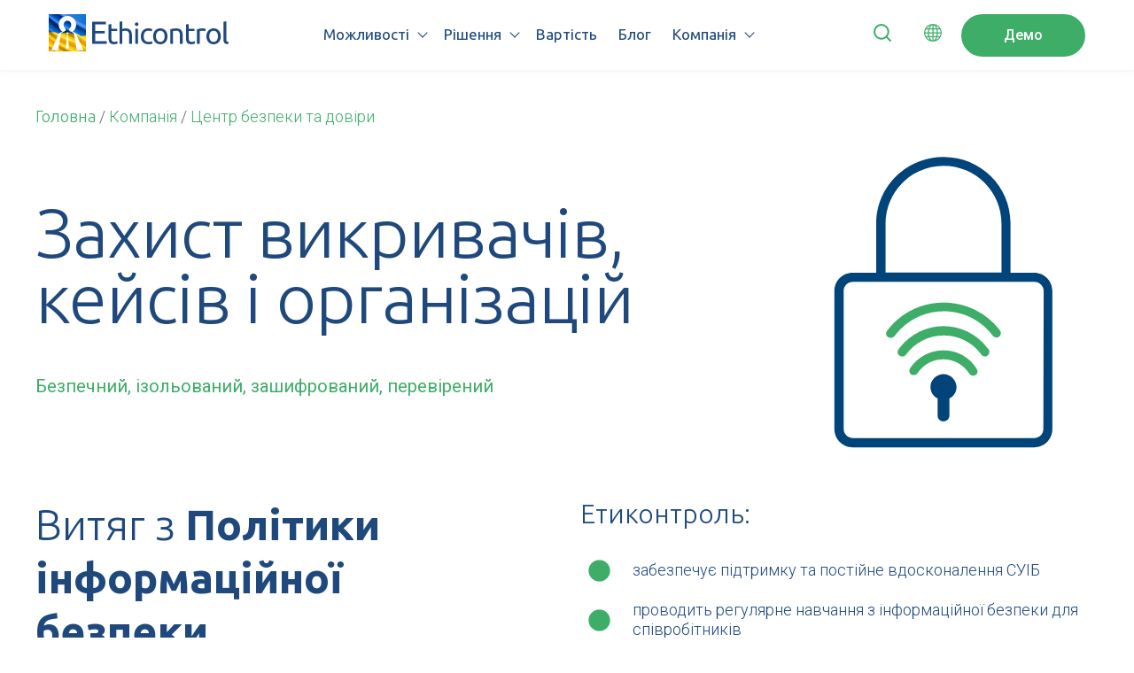

--- FILE ---
content_type: text/html; charset=UTF-8
request_url: https://ethicontrol.com/uk/trust-center-uk
body_size: 32937
content:
<!doctype html><html lang="uk"><head>
    <meta charset="utf-8">
    <title>Центр безпеки та довіри: захист та конфіденційність</title>
    <link rel="shortcut icon" href="https://ethicontrol.com/hubfs/logo-3.png">
    <meta name="description" content="У нашому Центрі безпеки та довіри ми надаємо пріоритет конфіденційності та захисту даних для нашої гарячої лінії з питань етики та комплаєнс рішень.">
    
    
    
    
    
    
    <meta name="viewport" content="width=device-width, initial-scale=1">

    
    <meta property="og:description" content="У нашому Центрі безпеки та довіри ми надаємо пріоритет конфіденційності та захисту даних для нашої гарячої лінії з питань етики та комплаєнс рішень.">
    <meta property="og:title" content="Центр безпеки та довіри: захист та конфіденційність">
    <meta name="twitter:description" content="У нашому Центрі безпеки та довіри ми надаємо пріоритет конфіденційності та захисту даних для нашої гарячої лінії з питань етики та комплаєнс рішень.">
    <meta name="twitter:title" content="Центр безпеки та довіри: захист та конфіденційність">

    

    
    <style>
a.cta_button{-moz-box-sizing:content-box !important;-webkit-box-sizing:content-box !important;box-sizing:content-box !important;vertical-align:middle}.hs-breadcrumb-menu{list-style-type:none;margin:0px 0px 0px 0px;padding:0px 0px 0px 0px}.hs-breadcrumb-menu-item{float:left;padding:10px 0px 10px 10px}.hs-breadcrumb-menu-divider:before{content:'›';padding-left:10px}.hs-featured-image-link{border:0}.hs-featured-image{float:right;margin:0 0 20px 20px;max-width:50%}@media (max-width: 568px){.hs-featured-image{float:none;margin:0;width:100%;max-width:100%}}.hs-screen-reader-text{clip:rect(1px, 1px, 1px, 1px);height:1px;overflow:hidden;position:absolute !important;width:1px}
</style>

<link rel="stylesheet" href="https://ethicontrol.com/hubfs/hub_generated/template_assets/1/79926514792/1768560312057/template_main.min.css">
<link class="hs-async-css" rel="preload" href="https://ethicontrol.com/hubfs/hub_generated/template_assets/1/79925576089/1768560318481/template_library.min.css" as="style" onload="this.onload=null;this.rel='stylesheet'">
<noscript><link rel="stylesheet" href="https://ethicontrol.com/hubfs/hub_generated/template_assets/1/79925576089/1768560318481/template_library.min.css"></noscript>
<link rel="stylesheet" href="https://ethicontrol.com/hubfs/hub_generated/template_assets/1/79931472510/1768560316821/template_theme-overrides.min.css">

<style>
  #hs_cos_wrapper_header-navigation-module-2 .in-logo { text-align:left; }

@media (max-width:767px) {
  #hs_cos_wrapper_header-navigation-module-2 .in-logo { text-align:left; }
}

</style>

<link rel="stylesheet" href="https://ethicontrol.com/hubfs/hub_generated/module_assets/1/79926157383/1746796452082/module_menu.min.css">

  <style>
    
  </style>

<link class="hs-async-css" rel="preload" href="https://ethicontrol.com/hubfs/hub_generated/module_assets/1/79930224466/1746796452090/module_header-toggler.min.css" as="style" onload="this.onload=null;this.rel='stylesheet'">
<noscript><link rel="stylesheet" href="https://ethicontrol.com/hubfs/hub_generated/module_assets/1/79930224466/1746796452090/module_header-toggler.min.css"></noscript>

<style>
   
</style>

<link class="hs-async-css" rel="preload" href="https://ethicontrol.com/hubfs/hub_generated/module_assets/1/79927266673/1746796452083/module_header-controls.min.css" as="style" onload="this.onload=null;this.rel='stylesheet'">
<noscript><link rel="stylesheet" href="https://ethicontrol.com/hubfs/hub_generated/module_assets/1/79927266673/1746796452083/module_header-controls.min.css"></noscript>

<style>
  #hs_cos_wrapper_header-navigation-module-7 .in-header__controls .in-lang-switcher .globe_class {
  background-image:none;
  overflow:hidden;
  width:0;
  height:0;
}

#hs_cos_wrapper_header-navigation-module-7 .in-header--search .open form .hs-search-field__input {
  background-color:rgba(255,255,255,100%);
  color:#53535B;
}

#hs_cos_wrapper_header-navigation-module-7 .in-btn-search--open svg path { stroke:rgba(61,173,104,100%); }

#hs_cos_wrapper_header-navigation-module-7 .in-btn-search--close svg path { fill:rgba(61,173,104,100%); }

#hs_cos_wrapper_header-navigation-module-7 .in-lang-switcher__icon-wrap.icon--desktop svg path { fill:rgba(61,173,104,100%); }

</style>

<link rel="stylesheet" href="/hs/hsstatic/cos-LanguageSwitcher/static-1.336/sass/LanguageSwitcher.css">

<style>
  #hs_cos_wrapper_widget_1667562344613 .in-img { text-align:right; }

#hs_cos_wrapper_widget_1667562344613 .in-img img { border-radius:0px; }

@media (min-width:992px) {
  #hs_cos_wrapper_widget_1667562344613 .in-img { text-align:right; }
}

</style>


<style>
#hs_cos_wrapper_module_16674905176579 .in-spacer {
  height:0px;
  background-color:rgba(255,255,255,0%);
}

@media (min-width:768px) {
  #hs_cos_wrapper_module_16674905176579 .in-spacer { height:0px; }
}

@media (min-width:992px) {
  #hs_cos_wrapper_module_16674905176579 .in-spacer { height:0px; }
}

</style>


<style>
#hs_cos_wrapper_module_166749106151412 .in-spacer {
  height:0px;
  background-color:rgba(255,255,255,0%);
}

@media (min-width:768px) {
  #hs_cos_wrapper_module_166749106151412 .in-spacer { height:0px; }
}

@media (min-width:992px) {
  #hs_cos_wrapper_module_166749106151412 .in-spacer { height:0px; }
}

</style>

<link rel="stylesheet" href="https://ethicontrol.com/hubfs/hub_generated/module_assets/1/79926157381/1746796452094/module_button.min.css">

  <style>
    #hs_cos_wrapper_module_17005709008172 .in-btn__wrap { text-align:RIGHT; }

#hs_cos_wrapper_module_17005709008172 .in-btn {
  border:1px solid #3DAD68;
  color:#FFFFFF;
  font-size:18px;
  font-family:Ubuntu,sans-serif;
  padding-top:12px;
  padding-right:40px;
  padding-bottom:12px;
  padding-left:40px;
  margin-top:0px;
  margin-bottom:0px;
  background-color:rgba(61,173,104,1.0);
  border-radius:40px;
  line-height:24px;
}

#hs_cos_wrapper_module_17005709008172 .in-btn .in-btn__icon svg path { fill:#FFFFFF; }

#hs_cos_wrapper_module_17005709008172 .in-btn:hover {
  background-color:rgba(31,73,125,100%);
  color:rgba(255,255,255,100%);
  border:1px solid #1F497D;
  line-height:24px;
}

#hs_cos_wrapper_module_17005709008172 .in-btn:hover .in-btn__icon svg path { fill:rgba(255,255,255,100%); }

#hs_cos_wrapper_module_17005709008172 .in-btn:active,
#hs_cos_wrapper_module_17005709008172 .in-btn:focus {
  background-color:rgba(31,73,125,100%);
  color:rgba(255,255,255,100%);
  border:1px solid #1F497D;
}

#hs_cos_wrapper_module_17005709008172 .in-btn:active .in-btn__icon svg path,
#hs_cos_wrapper_module_17005709008172 .in-btn:focus .in-btn__icon svg path { fill:rgba(255,255,255,100%); }

#hs_cos_wrapper_module_17005709008172 .in-btn-animation::before { background-color:rgba(31,73,125,100%); }

#hs_cos_wrapper_module_17005709008172 .in-btn-animation:hover {
  background-color:unset;
  color:rgba(255,255,255,100%);
}

    
    @media (max-width: 992px) {
      body:not(.hubspot-disable-focus-styles) #module_17005709008172.in-btn__wrap {
        text-align: CENTER;
      }
    }
  </style>


<style>
#hs_cos_wrapper_widget_1671723577823 .in-spacer {
  height:40px;
  background-color:rgba(255,255,255,0%);
}

@media (min-width:768px) {
  #hs_cos_wrapper_widget_1671723577823 .in-spacer { height:40px; }
}

@media (min-width:992px) {
  #hs_cos_wrapper_widget_1671723577823 .in-spacer { height:0px; }
}

</style>


<style>
#hs_cos_wrapper_widget_1671723640175 .in-spacer {
  height:40px;
  background-color:rgba(255,255,255,0%);
}

@media (min-width:768px) {
  #hs_cos_wrapper_widget_1671723640175 .in-spacer { height:40px; }
}

@media (min-width:992px) {
  #hs_cos_wrapper_widget_1671723640175 .in-spacer { height:0px; }
}

</style>


  <style>
    #hs_cos_wrapper_module_166755783342112 .in-btn__wrap { text-align:LEFT; }

#hs_cos_wrapper_module_166755783342112 .in-btn {
  border:1px solid #3DAD68;
  color:#FFFFFF;
  font-size:18px;
  font-family:Ubuntu,sans-serif;
  padding-top:12px;
  padding-right:40px;
  padding-bottom:12px;
  padding-left:40px;
  margin-top:0px;
  margin-bottom:0px;
  background-color:rgba(61,173,104,1.0);
  border-radius:40px;
  line-height:24px;
}

#hs_cos_wrapper_module_166755783342112 .in-btn .in-btn__icon svg path { fill:#FFFFFF; }

#hs_cos_wrapper_module_166755783342112 .in-btn:hover {
  background-color:rgba(31,73,125,100%);
  color:rgba(255,255,255,100%);
  border:1px solid #1F497D;
  line-height:24px;
}

#hs_cos_wrapper_module_166755783342112 .in-btn:hover .in-btn__icon svg path { fill:rgba(255,255,255,100%); }

#hs_cos_wrapper_module_166755783342112 .in-btn:active,
#hs_cos_wrapper_module_166755783342112 .in-btn:focus {
  background-color:rgba(31,73,125,100%);
  color:rgba(255,255,255,100%);
  border:1px solid #1F497D;
}

#hs_cos_wrapper_module_166755783342112 .in-btn:active .in-btn__icon svg path,
#hs_cos_wrapper_module_166755783342112 .in-btn:focus .in-btn__icon svg path { fill:rgba(255,255,255,100%); }

#hs_cos_wrapper_module_166755783342112 .in-btn-animation::before { background-color:rgba(31,73,125,100%); }

#hs_cos_wrapper_module_166755783342112 .in-btn-animation:hover {
  background-color:unset;
  color:rgba(255,255,255,100%);
}

    
    @media (max-width: 992px) {
      body:not(.hubspot-disable-focus-styles) #module_166755783342112.in-btn__wrap {
        text-align: CENTER;
      }
    }
  </style>


<style>
#hs_cos_wrapper_widget_1671723523517 .in-spacer {
  height:40px;
  background-color:rgba(255,255,255,0%);
}

@media (min-width:768px) {
  #hs_cos_wrapper_widget_1671723523517 .in-spacer { height:40px; }
}

@media (min-width:992px) {
  #hs_cos_wrapper_widget_1671723523517 .in-spacer { height:0px; }
}

</style>


<style>
  #hs_cos_wrapper_module_166755783342120 .in-img { text-align:center; }

#hs_cos_wrapper_module_166755783342120 .in-img img { border-radius:0px; }

@media (min-width:992px) {
  #hs_cos_wrapper_module_166755783342120 .in-img { text-align:center; }
}

</style>


<style>
  #hs_cos_wrapper_module_166755783342130 .in-img { text-align:center; }

#hs_cos_wrapper_module_166755783342130 .in-img img { border-radius:0px; }

@media (min-width:992px) {
  #hs_cos_wrapper_module_166755783342130 .in-img { text-align:center; }
}

</style>


<style>
#hs_cos_wrapper_widget_1671723666033 .in-spacer {
  height:40px;
  background-color:rgba(255,255,255,0%);
}

@media (min-width:768px) {
  #hs_cos_wrapper_widget_1671723666033 .in-spacer { height:0px; }
}

@media (min-width:992px) {
  #hs_cos_wrapper_widget_1671723666033 .in-spacer { height:0px; }
}

</style>

<link rel="stylesheet" href="https://ethicontrol.com/hubfs/hub_generated/module_assets/1/79930714369/1746796452091/module_card.min.css">

<style>
  #hs_cos_wrapper_widget_1669135475238 .in-card__icon svg { fill:#3DAD68; }

#hs_cos_wrapper_widget_1669135475238 .in-card__column {
  padding:25px;
  margin-bottom:50px;
  background:rgba(251,251,251,1.0);
  border-radius:16px;
}

#hs_cos_wrapper_widget_1669135475238 .in-card__column:hover { box-shadow:0px 30px 50px rgba(31,73,125,0.7); }

#hs_cos_wrapper_widget_1669135475238 .in-card__column { text-align:left; }

#hs_cos_wrapper_widget_1669135475238 .in-card__column .in-card__image img { margin-right:auto; }

#hs_cos_wrapper_widget_1669135475238 .in-card__image img { border-radius:16px; }

@media (min-width:992px) {
  #hs_cos_wrapper_widget_1669135475238 .in-card__column {
    padding:25px;
    margin-bottom:50px;
  }

  #hs_cos_wrapper_widget_1669135475238 .in-card__column { text-align:left; }

  #hs_cos_wrapper_widget_1669135475238 .in-card__column .in-card__image img { margin-right:auto; }
}

</style>


  <style>
  #hs_cos_wrapper_module_16674876268926 hr {
  border:0 none;
  border-bottom-width:4px;
  border-bottom-style:solid;
  border-bottom-color:rgba(61,173,104,1.0);
  margin-left:auto;
  margin-right:auto;
  margin-top:10px;
  margin-bottom:10px;
  width:30%;
}

  </style>

<link rel="stylesheet" href="https://ethicontrol.com/hubfs/hub_generated/module_assets/1/79930686581/1746796452083/module_accordion.min.css">

<style>
  #hs_cos_wrapper_module_16636807678933 .in-accordion__accordion {
  padding-top:30px;
  padding-right:15px;
  padding-bottom:20px;
  padding-left:15px;
  margin-top:0px;
  margin-bottom:20px;
  background:rgba(255,255,255,100%);
  border-radius:8px;
}

#hs_cos_wrapper_module_16636807678933 .in-accordion__accordion-title {}

#hs_cos_wrapper_module_16636807678933 .in-accordion__accordion-title h6 {}

#hs_cos_wrapper_module_16636807678933 .in-accordion__icon svg { fill:#3DAD68; }

#hs_cos_wrapper_module_16636807678933 .in-accordion__accordion-content,
#hs_cos_wrapper_module_16636807678933 .in-accordion__accordion-content p {}

#hs_cos_wrapper_module_16636807678933 .in-accordion__accordion-content {}

@media (max-width:767px) {
  #hs_cos_wrapper_module_16636807678933 .in-accordion__accordion {
    padding-top:20px;
    padding-right:15px;
    padding-bottom:20px;
    padding-left:15px;
    margin-top:0px;
    margin-bottom:30px;
  }
}

</style>


<style>
  #hs_cos_wrapper_widget_1663679220372 .in-accordion__accordion {
  padding-top:30px;
  padding-right:10px;
  padding-bottom:20px;
  padding-left:10px;
  margin-top:0px;
  margin-bottom:20px;
  background:rgba(255,255,255,100%);
  border-radius:8px;
  box-shadow:3px 3px 3px 3px rgba(0,0,0,0.2);
}

#hs_cos_wrapper_widget_1663679220372 .in-accordion__accordion-title {}

#hs_cos_wrapper_widget_1663679220372 .in-accordion__accordion-title h6 {
  font-family:Ubuntu,sans-serif;
  font-style:normal;
  font-weight:500;
  text-decoration:none;
  color:#1F497D;
  font-size:18px;
}

#hs_cos_wrapper_widget_1663679220372 .in-accordion__icon svg { fill:#3DAD68; }

#hs_cos_wrapper_widget_1663679220372 .in-accordion__accordion-content,
#hs_cos_wrapper_widget_1663679220372 .in-accordion__accordion-content p {}

#hs_cos_wrapper_widget_1663679220372 .in-accordion__accordion-content {}

@media (max-width:767px) {
  #hs_cos_wrapper_widget_1663679220372 .in-accordion__accordion {
    padding-top:20px;
    padding-right:15px;
    padding-bottom:20px;
    padding-left:15px;
    margin-top:0px;
    margin-bottom:30px;
  }
}

</style>


<style>
#hs_cos_wrapper_widget_1667490016466 .in-spacer {
  height:0px;
  background-color:rgba(255,255,255,0%);
}

@media (min-width:768px) {
  #hs_cos_wrapper_widget_1667490016466 .in-spacer { height:0px; }
}

@media (min-width:992px) {
  #hs_cos_wrapper_widget_1667490016466 .in-spacer { height:0px; }
}

</style>


<style>
  #hs_cos_wrapper_module_16636806480433 .in-accordion__accordion {
  padding-top:30px;
  padding-right:10px;
  padding-bottom:20px;
  padding-left:10px;
  margin-top:0px;
  margin-bottom:20px;
  background:rgba(255,255,255,100%);
  border-radius:8px;
  box-shadow:3px 3px 3px 3px rgba(0,0,0,0.2);
}

#hs_cos_wrapper_module_16636806480433 .in-accordion__accordion-title {}

#hs_cos_wrapper_module_16636806480433 .in-accordion__accordion-title h6 {
  font-family:Ubuntu,sans-serif;
  font-style:normal;
  font-weight:500;
  text-decoration:none;
  color:#1F497D;
  font-size:18px;
}

#hs_cos_wrapper_module_16636806480433 .in-accordion__icon svg { fill:#3DAD68; }

#hs_cos_wrapper_module_16636806480433 .in-accordion__accordion-content,
#hs_cos_wrapper_module_16636806480433 .in-accordion__accordion-content p {}

#hs_cos_wrapper_module_16636806480433 .in-accordion__accordion-content {}

@media (max-width:767px) {
  #hs_cos_wrapper_module_16636806480433 .in-accordion__accordion {
    padding-top:20px;
    padding-right:15px;
    padding-bottom:20px;
    padding-left:15px;
    margin-top:0px;
    margin-bottom:30px;
  }
}

</style>


    <style>
      #hs-button_module_1663937305191 {
        
          
          display: inline-block;
        
        background-color: rgba(31, 73, 125,1.0);
        color: #FFFFFF;
        
        font-size: 15px;
        
        font-family: Roboto, sans-serif; font-style: normal; font-weight: normal; text-decoration: none;
        
          padding-top: 12px;
          padding-bottom: 12px;
        
        
          padding-left: 9px;
          padding-right: 9px;
        
      }
      #hs-button_module_1663937305191:hover {
        background-color: rgba(31, 73, 125,1.0);
        color: rgba(61, 173, 104,1.0);
        
          padding-top: 12px;
          padding-bottom: 12px;
        
        
          padding-left: 9px;
          padding-right: 9px;
        

      }
    </style>
  

    <style>
      #hs-button_widget_1663937023162 {
        
          
          display: inline-block;
        
        background-color: rgba(31, 73, 125,1.0);
        color: #FFFFFF;
        
        font-size: 15px;
        
        font-family: Roboto, sans-serif; font-style: normal; font-weight: normal; text-decoration: none;
        
          padding-top: 12px;
          padding-bottom: 12px;
        
        
          padding-left: 9px;
          padding-right: 9px;
        
      }
      #hs-button_widget_1663937023162:hover {
        background-color: rgba(31, 73, 125,1.0);
        color: rgba(61, 173, 104,1.0);
        
          padding-top: 12px;
          padding-bottom: 12px;
        
        
          padding-left: 9px;
          padding-right: 9px;
        

      }
    </style>
  

    <style>
      #hs-button_module_1663937301978 {
        
          
          display: inline-block;
        
        background-color: rgba(31, 73, 125,1.0);
        color: #FFFFFF;
        
        font-size: 15px;
        
        font-family: Roboto, sans-serif; font-style: normal; font-weight: normal; text-decoration: none;
        
          padding-top: 12px;
          padding-bottom: 12px;
        
        
          padding-left: 9px;
          padding-right: 9px;
        
      }
      #hs-button_module_1663937301978:hover {
        background-color: rgba(31, 73, 125,1.0);
        color: rgba(61, 173, 104,1.0);
        
          padding-top: 12px;
          padding-bottom: 12px;
        
        
          padding-left: 9px;
          padding-right: 9px;
        

      }
    </style>
  

    <style>
      #hs-button_module_1666528367173 {
        
          
          display: inline-block;
        
        background-color: rgba(31, 73, 125,1.0);
        color: #FFFFFF;
        
        font-size: 15px;
        
        font-family: Roboto, sans-serif; font-style: normal; font-weight: normal; text-decoration: none;
        
          padding-top: 12px;
          padding-bottom: 12px;
        
        
          padding-left: 9px;
          padding-right: 9px;
        
      }
      #hs-button_module_1666528367173:hover {
        background-color: rgba(31, 73, 125,1.0);
        color: rgba(61, 173, 104,1.0);
        
          padding-top: 12px;
          padding-bottom: 12px;
        
        
          padding-left: 9px;
          padding-right: 9px;
        

      }
    </style>
  

    <style>
      #hs-button_module_1663937295804 {
        
          
          display: inline-block;
        
        background-color: rgba(31, 73, 125,1.0);
        color: #FFFFFF;
        
        font-size: 15px;
        
        font-family: Roboto, sans-serif; font-style: normal; font-weight: normal; text-decoration: none;
        
          padding-top: 12px;
          padding-bottom: 12px;
        
        
          padding-left: 9px;
          padding-right: 9px;
        
      }
      #hs-button_module_1663937295804:hover {
        background-color: rgba(31, 73, 125,1.0);
        color: rgba(61, 173, 104,1.0);
        
          padding-top: 12px;
          padding-bottom: 12px;
        
        
          padding-left: 9px;
          padding-right: 9px;
        

      }
    </style>
  

    <style>
      #hs-button_module_1672412335761 {
        
          
          display: inline-block;
        
        background-color: rgba(31, 73, 125,1.0);
        color: #FFFFFF;
        
        font-size: 15px;
        
        font-family: Roboto, sans-serif; font-style: normal; font-weight: normal; text-decoration: none;
        
          padding-top: 12px;
          padding-bottom: 12px;
        
        
          padding-left: 9px;
          padding-right: 9px;
        
      }
      #hs-button_module_1672412335761:hover {
        background-color: rgba(31, 73, 125,1.0);
        color: rgba(61, 173, 104,1.0);
        
          padding-top: 12px;
          padding-bottom: 12px;
        
        
          padding-left: 9px;
          padding-right: 9px;
        

      }
    </style>
  

<style>
#hs_cos_wrapper_widget_1667315091079 .in-spacer {
  height:40px;
  background-color:rgba(255,255,255,0%);
}

@media (min-width:768px) {
  #hs_cos_wrapper_widget_1667315091079 .in-spacer { height:0px; }
}

@media (min-width:992px) {
  #hs_cos_wrapper_widget_1667315091079 .in-spacer { height:0px; }
}

</style>


    <style>
      #hs-button_module_1666526558300 {
        
          
          display: inline-block;
        
        background-color: rgba(31, 73, 125,1.0);
        color: #FFFFFF;
        
        font-size: 15px;
        
        font-family: Roboto, sans-serif; font-style: normal; font-weight: normal; text-decoration: none;
        
          padding-top: 12px;
          padding-bottom: 12px;
        
        
          padding-left: 9px;
          padding-right: 9px;
        
      }
      #hs-button_module_1666526558300:hover {
        background-color: rgba(31, 73, 125,1.0);
        color: rgba(61, 173, 104,1.0);
        
          padding-top: 12px;
          padding-bottom: 12px;
        
        
          padding-left: 9px;
          padding-right: 9px;
        

      }
    </style>
  

    <style>
      #hs-button_module_1713801892408 {
        
          
          display: inline-block;
        
        background-color: rgba(31, 73, 125,1.0);
        color: #FFFFFF;
        
        font-size: 15px;
        
        font-family: Roboto, sans-serif; font-style: normal; font-weight: normal; text-decoration: none;
        
          padding-top: 12px;
          padding-bottom: 12px;
        
        
          padding-left: 9px;
          padding-right: 9px;
        
      }
      #hs-button_module_1713801892408:hover {
        background-color: rgba(31, 73, 125,1.0);
        color: rgba(61, 173, 104,1.0);
        
          padding-top: 12px;
          padding-bottom: 12px;
        
        
          padding-left: 9px;
          padding-right: 9px;
        

      }
    </style>
  

    <style>
      #hs-button_module_1713801898655 {
        
          
          display: inline-block;
        
        background-color: rgba(31, 73, 125,1.0);
        color: #FFFFFF;
        
        font-size: 15px;
        
        font-family: Roboto, sans-serif; font-style: normal; font-weight: normal; text-decoration: none;
        
          padding-top: 12px;
          padding-bottom: 12px;
        
        
          padding-left: 9px;
          padding-right: 9px;
        
      }
      #hs-button_module_1713801898655:hover {
        background-color: rgba(31, 73, 125,1.0);
        color: rgba(61, 173, 104,1.0);
        
          padding-top: 12px;
          padding-bottom: 12px;
        
        
          padding-left: 9px;
          padding-right: 9px;
        

      }
    </style>
  

    <style>
      #hs-button_module_1716989824077 {
        
          
          display: inline-block;
        
        background-color: rgba(31, 73, 125,1.0);
        color: #FFFFFF;
        
        font-size: 15px;
        
        font-family: Roboto, sans-serif; font-style: normal; font-weight: normal; text-decoration: none;
        
          padding-top: 12px;
          padding-bottom: 12px;
        
        
          padding-left: 9px;
          padding-right: 9px;
        
      }
      #hs-button_module_1716989824077:hover {
        background-color: rgba(31, 73, 125,1.0);
        color: rgba(61, 173, 104,1.0);
        
          padding-top: 12px;
          padding-bottom: 12px;
        
        
          padding-left: 9px;
          padding-right: 9px;
        

      }
    </style>
  

    <style>
      #hs-button_module_1712138796382 {
        
          
          display: inline-block;
        
        background-color: rgba(31, 73, 125,1.0);
        color: #FFFFFF;
        
        font-size: 15px;
        
        font-family: Roboto, sans-serif; font-style: normal; font-weight: normal; text-decoration: none;
        
          padding-top: 12px;
          padding-bottom: 12px;
        
        
          padding-left: 9px;
          padding-right: 9px;
        
      }
      #hs-button_module_1712138796382:hover {
        background-color: rgba(31, 73, 125,1.0);
        color: rgba(61, 173, 104,1.0);
        
          padding-top: 12px;
          padding-bottom: 12px;
        
        
          padding-left: 9px;
          padding-right: 9px;
        

      }
    </style>
  

<style>
#hs_cos_wrapper_widget_1667315103044 .in-spacer {
  height:40px;
  background-color:rgba(255,255,255,0%);
}

@media (min-width:768px) {
  #hs_cos_wrapper_widget_1667315103044 .in-spacer { height:0px; }
}

@media (min-width:992px) {
  #hs_cos_wrapper_widget_1667315103044 .in-spacer { height:0px; }
}

</style>


    <style>
      #hs-button_module_1663937279949 {
        
          
          display: inline-block;
        
        background-color: rgba(31, 73, 125,1.0);
        color: #FFFFFF;
        
        font-size: 15px;
        
        font-family: Roboto, sans-serif; font-style: normal; font-weight: normal; text-decoration: none;
        
          padding-top: 12px;
          padding-bottom: 12px;
        
        
          padding-left: 9px;
          padding-right: 9px;
        
      }
      #hs-button_module_1663937279949:hover {
        background-color: rgba(31, 73, 125,1.0);
        color: rgba(61, 173, 104,1.0);
        
          padding-top: 12px;
          padding-bottom: 12px;
        
        
          padding-left: 9px;
          padding-right: 9px;
        

      }
    </style>
  

    <style>
      #hs-button_module_1663937316405 {
        
          
          display: inline-block;
        
        background-color: rgba(31, 73, 125,1.0);
        color: #FFFFFF;
        
        font-size: 15px;
        
        font-family: Roboto, sans-serif; font-style: normal; font-weight: normal; text-decoration: none;
        
          padding-top: 12px;
          padding-bottom: 12px;
        
        
          padding-left: 9px;
          padding-right: 9px;
        
      }
      #hs-button_module_1663937316405:hover {
        background-color: rgba(31, 73, 125,1.0);
        color: rgba(61, 173, 104,1.0);
        
          padding-top: 12px;
          padding-bottom: 12px;
        
        
          padding-left: 9px;
          padding-right: 9px;
        

      }
    </style>
  

    <style>
      #hs-button_module_1663937135753 {
        
          
          display: inline-block;
        
        background-color: rgba(31, 73, 125,1.0);
        color: #FFFFFF;
        
        font-size: 15px;
        
        font-family: Roboto, sans-serif; font-style: normal; font-weight: normal; text-decoration: none;
        
          padding-top: 12px;
          padding-bottom: 12px;
        
        
          padding-left: 9px;
          padding-right: 9px;
        
      }
      #hs-button_module_1663937135753:hover {
        background-color: rgba(31, 73, 125,1.0);
        color: rgba(61, 173, 104,1.0);
        
          padding-top: 12px;
          padding-bottom: 12px;
        
        
          padding-left: 9px;
          padding-right: 9px;
        

      }
    </style>
  

    <style>
      #hs-button_module_1663937323213 {
        
          
          display: inline-block;
        
        background-color: rgba(31, 73, 125,1.0);
        color: #FFFFFF;
        
        font-size: 15px;
        
        font-family: Roboto, sans-serif; font-style: normal; font-weight: normal; text-decoration: none;
        
          padding-top: 12px;
          padding-bottom: 12px;
        
        
          padding-left: 9px;
          padding-right: 9px;
        
      }
      #hs-button_module_1663937323213:hover {
        background-color: rgba(31, 73, 125,1.0);
        color: rgba(61, 173, 104,1.0);
        
          padding-top: 12px;
          padding-bottom: 12px;
        
        
          padding-left: 9px;
          padding-right: 9px;
        

      }
    </style>
  

    <style>
      #hs-button_module_1663937283372 {
        
          
          display: inline-block;
        
        background-color: rgba(31, 73, 125,1.0);
        color: #FFFFFF;
        
        font-size: 15px;
        
        font-family: Roboto, sans-serif; font-style: normal; font-weight: normal; text-decoration: none;
        
          padding-top: 12px;
          padding-bottom: 12px;
        
        
          padding-left: 9px;
          padding-right: 9px;
        
      }
      #hs-button_module_1663937283372:hover {
        background-color: rgba(31, 73, 125,1.0);
        color: rgba(61, 173, 104,1.0);
        
          padding-top: 12px;
          padding-bottom: 12px;
        
        
          padding-left: 9px;
          padding-right: 9px;
        

      }
    </style>
  

<style>
#hs_cos_wrapper_widget_1667315111264 .in-spacer {
  height:40px;
  background-color:rgba(255,255,255,0%);
}

@media (min-width:768px) {
  #hs_cos_wrapper_widget_1667315111264 .in-spacer { height:0px; }
}

@media (min-width:992px) {
  #hs_cos_wrapper_widget_1667315111264 .in-spacer { height:0px; }
}

</style>


    <style>
      #hs-button_module_1663937327042 {
        
          
          display: inline-block;
        
        background-color: rgba(31, 73, 125,1.0);
        color: #FFFFFF;
        
        font-size: 15px;
        
        font-family: Roboto, sans-serif; font-style: normal; font-weight: normal; text-decoration: none;
        
          padding-top: 12px;
          padding-bottom: 12px;
        
        
          padding-left: 9px;
          padding-right: 9px;
        
      }
      #hs-button_module_1663937327042:hover {
        background-color: rgba(31, 73, 125,1.0);
        color: rgba(61, 173, 104,1.0);
        
          padding-top: 12px;
          padding-bottom: 12px;
        
        
          padding-left: 9px;
          padding-right: 9px;
        

      }
    </style>
  

    <style>
      #hs-button_module_1663937137486 {
        
          
          display: inline-block;
        
        background-color: rgba(31, 73, 125,1.0);
        color: #FFFFFF;
        
        font-size: 15px;
        
        font-family: Roboto, sans-serif; font-style: normal; font-weight: normal; text-decoration: none;
        
          padding-top: 12px;
          padding-bottom: 12px;
        
        
          padding-left: 9px;
          padding-right: 9px;
        
      }
      #hs-button_module_1663937137486:hover {
        background-color: rgba(31, 73, 125,1.0);
        color: rgba(61, 173, 104,1.0);
        
          padding-top: 12px;
          padding-bottom: 12px;
        
        
          padding-left: 9px;
          padding-right: 9px;
        

      }
    </style>
  

    <style>
      #hs-button_module_1717598624730 {
        
          
          display: inline-block;
        
        background-color: rgba(31, 73, 125,1.0);
        color: #FFFFFF;
        
        font-size: 15px;
        
        font-family: Roboto, sans-serif; font-style: normal; font-weight: normal; text-decoration: none;
        
          padding-top: 12px;
          padding-bottom: 12px;
        
        
          padding-left: 9px;
          padding-right: 9px;
        
      }
      #hs-button_module_1717598624730:hover {
        background-color: rgba(31, 73, 125,1.0);
        color: rgba(61, 173, 104,1.0);
        
          padding-top: 12px;
          padding-bottom: 12px;
        
        
          padding-left: 9px;
          padding-right: 9px;
        

      }
    </style>
  

    <style>
      #hs-button_module_1663937269675 {
        
          
          display: inline-block;
        
        background-color: rgba(31, 73, 125,1.0);
        color: #FFFFFF;
        
        font-size: 15px;
        
        font-family: Roboto, sans-serif; font-style: normal; font-weight: normal; text-decoration: none;
        
          padding-top: 12px;
          padding-bottom: 12px;
        
        
          padding-left: 9px;
          padding-right: 9px;
        
      }
      #hs-button_module_1663937269675:hover {
        background-color: rgba(31, 73, 125,1.0);
        color: rgba(61, 173, 104,1.0);
        
          padding-top: 12px;
          padding-bottom: 12px;
        
        
          padding-left: 9px;
          padding-right: 9px;
        

      }
    </style>
  

    <style>
      #hs-button_module_1663937331070 {
        
          
          display: inline-block;
        
        background-color: rgba(31, 73, 125,1.0);
        color: #FFFFFF;
        
        font-size: 15px;
        
        font-family: Roboto, sans-serif; font-style: normal; font-weight: normal; text-decoration: none;
        
          padding-top: 12px;
          padding-bottom: 12px;
        
        
          padding-left: 9px;
          padding-right: 9px;
        
      }
      #hs-button_module_1663937331070:hover {
        background-color: rgba(31, 73, 125,1.0);
        color: rgba(61, 173, 104,1.0);
        
          padding-top: 12px;
          padding-bottom: 12px;
        
        
          padding-left: 9px;
          padding-right: 9px;
        

      }
    </style>
  

<style>
#hs_cos_wrapper_widget_1667315118902 .in-spacer {
  height:0px;
  background-color:rgba(255,255,255,0%);
}

@media (min-width:768px) {
  #hs_cos_wrapper_widget_1667315118902 .in-spacer { height:0px; }
}

@media (min-width:992px) {
  #hs_cos_wrapper_widget_1667315118902 .in-spacer { height:0px; }
}

</style>


    <style>
      #hs-button_module_1663938229847 {
        
          
          display: inline-block;
        
        background-color: rgba(31, 73, 125,1.0);
        color: #FFFFFF;
        
        font-size: 10px;
        
        font-family: Roboto, sans-serif; font-style: normal; font-weight: normal; text-decoration: none;
        
          padding-top: 12px;
          padding-bottom: 12px;
        
        
          padding-left: 9px;
          padding-right: 9px;
        
      }
      #hs-button_module_1663938229847:hover {
        background-color: rgba(31, 73, 125,1.0);
        color: rgba(61, 173, 104,1.0);
        
          padding-top: 12px;
          padding-bottom: 12px;
        
        
          padding-left: 9px;
          padding-right: 9px;
        

      }
    </style>
  

    <style>
      #hs-button_module_1663938240932 {
        
          
          display: inline-block;
        
        background-color: rgba(31, 73, 125,1.0);
        color: #FFFFFF;
        
        font-size: 10px;
        
        font-family: Roboto, sans-serif; font-style: normal; font-weight: normal; text-decoration: none;
        
          padding-top: 12px;
          padding-bottom: 12px;
        
        
          padding-left: 9px;
          padding-right: 9px;
        
      }
      #hs-button_module_1663938240932:hover {
        background-color: rgba(31, 73, 125,1.0);
        color: rgba(61, 173, 104,1.0);
        
          padding-top: 12px;
          padding-bottom: 12px;
        
        
          padding-left: 9px;
          padding-right: 9px;
        

      }
    </style>
  

    <style>
      #hs-button_module_1663938235393 {
        
          
          display: inline-block;
        
        background-color: rgba(31, 73, 125,1.0);
        color: #FFFFFF;
        
        font-size: 10px;
        
        font-family: Roboto, sans-serif; font-style: normal; font-weight: normal; text-decoration: none;
        
          padding-top: 12px;
          padding-bottom: 12px;
        
        
          padding-left: 9px;
          padding-right: 9px;
        
      }
      #hs-button_module_1663938235393:hover {
        background-color: rgba(31, 73, 125,1.0);
        color: rgba(61, 173, 104,1.0);
        
          padding-top: 12px;
          padding-bottom: 12px;
        
        
          padding-left: 9px;
          padding-right: 9px;
        

      }
    </style>
  

<style>
#hs_cos_wrapper_widget_1672496527887 .in-spacer {
  height:40px;
  background-color:rgba(255,255,255,0%);
}

@media (min-width:768px) {
  #hs_cos_wrapper_widget_1672496527887 .in-spacer { height:40px; }
}

@media (min-width:992px) {
  #hs_cos_wrapper_widget_1672496527887 .in-spacer { height:40px; }
}

</style>


    <style>
      #hs-button_module_16724962366722 {
        
          
          display: inline-block;
        
        background-color: rgba(31, 73, 125,1.0);
        color: #FFFFFF;
        
        font-size: 15px;
        
        font-family: Roboto, sans-serif; font-style: normal; font-weight: normal; text-decoration: none;
        
          padding-top: 12px;
          padding-bottom: 12px;
        
        
          padding-left: 9px;
          padding-right: 9px;
        
      }
      #hs-button_module_16724962366722:hover {
        background-color: rgba(31, 73, 125,1.0);
        color: rgba(61, 173, 104,1.0);
        
          padding-top: 12px;
          padding-bottom: 12px;
        
        
          padding-left: 9px;
          padding-right: 9px;
        

      }
    </style>
  

    <style>
      #hs-button_module_1672496165807 {
        
          
          display: inline-block;
        
        background-color: rgba(31, 73, 125,1.0);
        color: #FFFFFF;
        
        font-size: 15px;
        
        font-family: Roboto, sans-serif; font-style: normal; font-weight: normal; text-decoration: none;
        
          padding-top: 12px;
          padding-bottom: 12px;
        
        
          padding-left: 9px;
          padding-right: 9px;
        
      }
      #hs-button_module_1672496165807:hover {
        background-color: rgba(31, 73, 125,1.0);
        color: rgba(61, 173, 104,1.0);
        
          padding-top: 12px;
          padding-bottom: 12px;
        
        
          padding-left: 9px;
          padding-right: 9px;
        

      }
    </style>
  

    <style>
      #hs-button_module_1672496315952 {
        
          
          display: inline-block;
        
        background-color: rgba(31, 73, 125,1.0);
        color: #FFFFFF;
        
        font-size: 15px;
        
        font-family: Roboto, sans-serif; font-style: normal; font-weight: normal; text-decoration: none;
        
          padding-top: 12px;
          padding-bottom: 12px;
        
        
          padding-left: 9px;
          padding-right: 9px;
        
      }
      #hs-button_module_1672496315952:hover {
        background-color: rgba(31, 73, 125,1.0);
        color: rgba(61, 173, 104,1.0);
        
          padding-top: 12px;
          padding-bottom: 12px;
        
        
          padding-left: 9px;
          padding-right: 9px;
        

      }
    </style>
  

    <style>
      #hs-button_module_1677580160460 {
        
          
          display: inline-block;
        
        background-color: rgba(31, 73, 125,1.0);
        color: #FFFFFF;
        
        font-size: 15px;
        
        font-family: Roboto, sans-serif; font-style: normal; font-weight: normal; text-decoration: none;
        
          padding-top: 12px;
          padding-bottom: 12px;
        
        
          padding-left: 9px;
          padding-right: 9px;
        
      }
      #hs-button_module_1677580160460:hover {
        background-color: rgba(31, 73, 125,1.0);
        color: rgba(61, 173, 104,1.0);
        
          padding-top: 12px;
          padding-bottom: 12px;
        
        
          padding-left: 9px;
          padding-right: 9px;
        

      }
    </style>
  

    <style>
      #hs-button_module_169280432688215 {
        
          
          display: inline-block;
        
        background-color: rgba(31, 73, 125,1.0);
        color: #FFFFFF;
        
        font-size: 14px;
        
        font-family: Roboto, sans-serif; font-style: normal; font-weight: normal; text-decoration: none;
        
          padding-top: 5px;
          padding-bottom: 5px;
        
        
      }
      #hs-button_module_169280432688215:hover {
        background-color: rgba(31, 73, 125,1.0);
        color: rgba(61, 173, 104,1.0);
        
          padding-top: 5px;
          padding-bottom: 5px;
        
        

      }
    </style>
  

    <style>
      #hs-button_module_169280432688216 {
        
          
          display: inline-block;
        
        background-color: rgba(31, 73, 125,1.0);
        color: #FFFFFF;
        
        font-size: 14px;
        
        font-family: Roboto, sans-serif; font-style: normal; font-weight: normal; text-decoration: none;
        
          padding-top: 5px;
          padding-bottom: 5px;
        
        
      }
      #hs-button_module_169280432688216:hover {
        background-color: rgba(31, 73, 125,1.0);
        color: rgba(61, 173, 104,1.0);
        
          padding-top: 5px;
          padding-bottom: 5px;
        
        

      }
    </style>
  

    <style>
      #hs-button_module_169280432688217 {
        
          
          display: inline-block;
        
        background-color: rgba(31, 73, 125,1.0);
        color: #FFFFFF;
        
        font-size: 14px;
        
        font-family: Roboto, sans-serif; font-style: normal; font-weight: normal; text-decoration: none;
        
          padding-top: 5px;
          padding-bottom: 5px;
        
        
      }
      #hs-button_module_169280432688217:hover {
        background-color: rgba(31, 73, 125,1.0);
        color: rgba(61, 173, 104,1.0);
        
          padding-top: 5px;
          padding-bottom: 5px;
        
        

      }
    </style>
  

    <style>
      #hs-button_module_169280432688218 {
        
          
          display: inline-block;
        
        background-color: rgba(31, 73, 125,1.0);
        color: #FFFFFF;
        
        font-size: 14px;
        
        font-family: Roboto, sans-serif; font-style: normal; font-weight: normal; text-decoration: none;
        
          padding-top: 5px;
          padding-bottom: 5px;
        
        
      }
      #hs-button_module_169280432688218:hover {
        background-color: rgba(31, 73, 125,1.0);
        color: rgba(61, 173, 104,1.0);
        
          padding-top: 5px;
          padding-bottom: 5px;
        
        

      }
    </style>
  

    <style>
      #hs-button_module_169280432688219 {
        
          
          display: inline-block;
        
        background-color: rgba(31, 73, 125,1.0);
        color: #FFFFFF;
        
        font-size: 14px;
        
        font-family: Roboto, sans-serif; font-style: normal; font-weight: normal; text-decoration: none;
        
          padding-top: 5px;
          padding-bottom: 5px;
        
        
      }
      #hs-button_module_169280432688219:hover {
        background-color: rgba(31, 73, 125,1.0);
        color: rgba(61, 173, 104,1.0);
        
          padding-top: 5px;
          padding-bottom: 5px;
        
        

      }
    </style>
  

    <style>
      #hs-button_module_169280432688231 {
        
          
          display: inline-block;
        
        background-color: rgba(31, 73, 125,1.0);
        color: #FFFFFF;
        
        font-size: 14px;
        
        font-family: Roboto, sans-serif; font-style: normal; font-weight: normal; text-decoration: none;
        
          padding-top: 5px;
          padding-bottom: 5px;
        
        
      }
      #hs-button_module_169280432688231:hover {
        background-color: rgba(31, 73, 125,1.0);
        color: rgba(61, 173, 104,1.0);
        
          padding-top: 5px;
          padding-bottom: 5px;
        
        

      }
    </style>
  

<style>
#hs_cos_wrapper_module_169280432688220 .in-spacer {
  height:40px;
  background-color:rgba(255,255,255,0%);
}

@media (min-width:768px) {
  #hs_cos_wrapper_module_169280432688220 .in-spacer { height:0px; }
}

@media (min-width:992px) {
  #hs_cos_wrapper_module_169280432688220 .in-spacer { height:0px; }
}

</style>


    <style>
      #hs-button_module_169280432688229 {
        
          
          display: inline-block;
        
        background-color: rgba(31, 73, 125,1.0);
        color: #FFFFFF;
        
        font-size: 14px;
        
        font-family: Roboto, sans-serif; font-style: normal; font-weight: normal; text-decoration: none;
        
          padding-top: 5px;
          padding-bottom: 5px;
        
        
      }
      #hs-button_module_169280432688229:hover {
        background-color: rgba(31, 73, 125,1.0);
        color: rgba(61, 173, 104,1.0);
        
          padding-top: 5px;
          padding-bottom: 5px;
        
        

      }
    </style>
  

    <style>
      #hs-button_module_1713801725472 {
        
          
          display: inline-block;
        
        background-color: rgba(31, 73, 125,1.0);
        color: #FFFFFF;
        
        font-size: 14px;
        
        font-family: Roboto, sans-serif; font-style: normal; font-weight: normal; text-decoration: none;
        
          padding-top: 5px;
          padding-bottom: 5px;
        
        
      }
      #hs-button_module_1713801725472:hover {
        background-color: rgba(31, 73, 125,1.0);
        color: rgba(61, 173, 104,1.0);
        
          padding-top: 5px;
          padding-bottom: 5px;
        
        

      }
    </style>
  

    <style>
      #hs-button_module_1713801732083 {
        
          
          display: inline-block;
        
        background-color: rgba(31, 73, 125,1.0);
        color: #FFFFFF;
        
        font-size: 14px;
        
        font-family: Roboto, sans-serif; font-style: normal; font-weight: normal; text-decoration: none;
        
          padding-top: 5px;
          padding-bottom: 5px;
        
        
      }
      #hs-button_module_1713801732083:hover {
        background-color: rgba(31, 73, 125,1.0);
        color: rgba(61, 173, 104,1.0);
        
          padding-top: 5px;
          padding-bottom: 5px;
        
        

      }
    </style>
  

    <style>
      #hs-button_module_1716989784806 {
        
          
          display: inline-block;
        
        background-color: rgba(31, 73, 125,1.0);
        color: #FFFFFF;
        
        font-size: 14px;
        
        font-family: Roboto, sans-serif; font-style: normal; font-weight: normal; text-decoration: none;
        
          padding-top: 5px;
          padding-bottom: 5px;
        
        
      }
      #hs-button_module_1716989784806:hover {
        background-color: rgba(31, 73, 125,1.0);
        color: rgba(61, 173, 104,1.0);
        
          padding-top: 5px;
          padding-bottom: 5px;
        
        

      }
    </style>
  

    <style>
      #hs-button_module_1712138724653 {
        
          
          display: inline-block;
        
        background-color: rgba(31, 73, 125,1.0);
        color: #FFFFFF;
        
        font-size: 14px;
        
        font-family: Roboto, sans-serif; font-style: normal; font-weight: normal; text-decoration: none;
        
          padding-top: 5px;
          padding-bottom: 5px;
        
        
      }
      #hs-button_module_1712138724653:hover {
        background-color: rgba(31, 73, 125,1.0);
        color: rgba(61, 173, 104,1.0);
        
          padding-top: 5px;
          padding-bottom: 5px;
        
        

      }
    </style>
  

<style>
#hs_cos_wrapper_module_169280432688232 .in-spacer {
  height:40px;
  background-color:rgba(255,255,255,0%);
}

@media (min-width:768px) {
  #hs_cos_wrapper_module_169280432688232 .in-spacer { height:0px; }
}

@media (min-width:992px) {
  #hs_cos_wrapper_module_169280432688232 .in-spacer { height:0px; }
}

</style>


    <style>
      #hs-button_module_169280432688240 {
        
          
          display: inline-block;
        
        background-color: rgba(31, 73, 125,1.0);
        color: #FFFFFF;
        
        font-size: 14px;
        
        font-family: Roboto, sans-serif; font-style: normal; font-weight: normal; text-decoration: none;
        
          padding-top: 5px;
          padding-bottom: 5px;
        
        
      }
      #hs-button_module_169280432688240:hover {
        background-color: rgba(31, 73, 125,1.0);
        color: rgba(61, 173, 104,1.0);
        
          padding-top: 5px;
          padding-bottom: 5px;
        
        

      }
    </style>
  

    <style>
      #hs-button_module_169280432688241 {
        
          
          display: inline-block;
        
        background-color: rgba(31, 73, 125,1.0);
        color: #FFFFFF;
        
        font-size: 14px;
        
        font-family: Roboto, sans-serif; font-style: normal; font-weight: normal; text-decoration: none;
        
          padding-top: 5px;
          padding-bottom: 5px;
        
        
      }
      #hs-button_module_169280432688241:hover {
        background-color: rgba(31, 73, 125,1.0);
        color: rgba(61, 173, 104,1.0);
        
          padding-top: 5px;
          padding-bottom: 5px;
        
        

      }
    </style>
  

    <style>
      #hs-button_module_169280432688242 {
        
          
          display: inline-block;
        
        background-color: rgba(31, 73, 125,1.0);
        color: #FFFFFF;
        
        font-size: 14px;
        
        font-family: Roboto, sans-serif; font-style: normal; font-weight: normal; text-decoration: none;
        
          padding-top: 5px;
          padding-bottom: 5px;
        
        
      }
      #hs-button_module_169280432688242:hover {
        background-color: rgba(31, 73, 125,1.0);
        color: rgba(61, 173, 104,1.0);
        
          padding-top: 5px;
          padding-bottom: 5px;
        
        

      }
    </style>
  

    <style>
      #hs-button_module_169280432688243 {
        
          
          display: inline-block;
        
        background-color: rgba(31, 73, 125,1.0);
        color: #FFFFFF;
        
        font-size: 14px;
        
        font-family: Roboto, sans-serif; font-style: normal; font-weight: normal; text-decoration: none;
        
          padding-top: 5px;
          padding-bottom: 5px;
        
        
      }
      #hs-button_module_169280432688243:hover {
        background-color: rgba(31, 73, 125,1.0);
        color: rgba(61, 173, 104,1.0);
        
          padding-top: 5px;
          padding-bottom: 5px;
        
        

      }
    </style>
  

    <style>
      #hs-button_module_169280432688230 {
        
          
          display: inline-block;
        
        background-color: rgba(31, 73, 125,1.0);
        color: #FFFFFF;
        
        font-size: 14px;
        
        font-family: Roboto, sans-serif; font-style: normal; font-weight: normal; text-decoration: none;
        
          padding-top: 5px;
          padding-bottom: 5px;
        
        
      }
      #hs-button_module_169280432688230:hover {
        background-color: rgba(31, 73, 125,1.0);
        color: rgba(61, 173, 104,1.0);
        
          padding-top: 5px;
          padding-bottom: 5px;
        
        

      }
    </style>
  

<style>
#hs_cos_wrapper_module_169280432688244 .in-spacer {
  height:40px;
  background-color:rgba(255,255,255,0%);
}

@media (min-width:768px) {
  #hs_cos_wrapper_module_169280432688244 .in-spacer { height:0px; }
}

@media (min-width:992px) {
  #hs_cos_wrapper_module_169280432688244 .in-spacer { height:0px; }
}

</style>


    <style>
      #hs-button_module_169280432688252 {
        
          
          display: inline-block;
        
        background-color: rgba(31, 73, 125,1.0);
        color: #FFFFFF;
        
        font-size: 14px;
        
        font-family: Roboto, sans-serif; font-style: normal; font-weight: normal; text-decoration: none;
        
          padding-top: 5px;
          padding-bottom: 5px;
        
        
      }
      #hs-button_module_169280432688252:hover {
        background-color: rgba(31, 73, 125,1.0);
        color: rgba(61, 173, 104,1.0);
        
          padding-top: 5px;
          padding-bottom: 5px;
        
        

      }
    </style>
  

    <style>
      #hs-button_module_169280432688253 {
        
          
          display: inline-block;
        
        background-color: rgba(31, 73, 125,1.0);
        color: #FFFFFF;
        
        font-size: 14px;
        
        font-family: Roboto, sans-serif; font-style: normal; font-weight: normal; text-decoration: none;
        
          padding-top: 5px;
          padding-bottom: 5px;
        
        
      }
      #hs-button_module_169280432688253:hover {
        background-color: rgba(31, 73, 125,1.0);
        color: rgba(61, 173, 104,1.0);
        
          padding-top: 5px;
          padding-bottom: 5px;
        
        

      }
    </style>
  

    <style>
      #hs-button_module_1717598513140 {
        
          
          display: inline-block;
        
        background-color: rgba(31, 73, 125,1.0);
        color: #FFFFFF;
        
        font-size: 14px;
        
        font-family: Roboto, sans-serif; font-style: normal; font-weight: normal; text-decoration: none;
        
          padding-top: 5px;
          padding-bottom: 5px;
        
        
      }
      #hs-button_module_1717598513140:hover {
        background-color: rgba(31, 73, 125,1.0);
        color: rgba(61, 173, 104,1.0);
        
          padding-top: 5px;
          padding-bottom: 5px;
        
        

      }
    </style>
  

    <style>
      #hs-button_module_169280432688254 {
        
          
          display: inline-block;
        
        background-color: rgba(31, 73, 125,1.0);
        color: #FFFFFF;
        
        font-size: 14px;
        
        font-family: Roboto, sans-serif; font-style: normal; font-weight: normal; text-decoration: none;
        
          padding-top: 5px;
          padding-bottom: 5px;
        
        
      }
      #hs-button_module_169280432688254:hover {
        background-color: rgba(31, 73, 125,1.0);
        color: rgba(61, 173, 104,1.0);
        
          padding-top: 5px;
          padding-bottom: 5px;
        
        

      }
    </style>
  

    <style>
      #hs-button_module_169280432688255 {
        
          
          display: inline-block;
        
        background-color: rgba(31, 73, 125,1.0);
        color: #FFFFFF;
        
        font-size: 14px;
        
        font-family: Roboto, sans-serif; font-style: normal; font-weight: normal; text-decoration: none;
        
          padding-top: 5px;
          padding-bottom: 5px;
        
        
      }
      #hs-button_module_169280432688255:hover {
        background-color: rgba(31, 73, 125,1.0);
        color: rgba(61, 173, 104,1.0);
        
          padding-top: 5px;
          padding-bottom: 5px;
        
        

      }
    </style>
  

<style>
#hs_cos_wrapper_module_169280432688256 .in-spacer {
  height:0px;
  background-color:rgba(255,255,255,0%);
}

@media (min-width:768px) {
  #hs_cos_wrapper_module_169280432688256 .in-spacer { height:0px; }
}

@media (min-width:992px) {
  #hs_cos_wrapper_module_169280432688256 .in-spacer { height:0px; }
}

</style>


    <style>
      #hs-button_module_169280432688269 {
        
          
          display: inline-block;
        
        background-color: rgba(31, 73, 125,1.0);
        color: #FFFFFF;
        
        font-size: 14px;
        
        font-family: Roboto, sans-serif; font-style: normal; font-weight: normal; text-decoration: none;
        
          padding-top: 5px;
          padding-bottom: 5px;
        
        
      }
      #hs-button_module_169280432688269:hover {
        background-color: rgba(31, 73, 125,1.0);
        color: rgba(61, 173, 104,1.0);
        
          padding-top: 5px;
          padding-bottom: 5px;
        
        

      }
    </style>
  

    <style>
      #hs-button_module_169280432688270 {
        
          
          display: inline-block;
        
        background-color: rgba(31, 73, 125,1.0);
        color: #FFFFFF;
        
        font-size: 14px;
        
        font-family: Roboto, sans-serif; font-style: normal; font-weight: normal; text-decoration: none;
        
          padding-top: 5px;
          padding-bottom: 5px;
        
        
      }
      #hs-button_module_169280432688270:hover {
        background-color: rgba(31, 73, 125,1.0);
        color: rgba(61, 173, 104,1.0);
        
          padding-top: 5px;
          padding-bottom: 5px;
        
        

      }
    </style>
  

    <style>
      #hs-button_module_169280432688271 {
        
          
          display: inline-block;
        
        background-color: rgba(31, 73, 125,1.0);
        color: #FFFFFF;
        
        font-size: 14px;
        
        font-family: Roboto, sans-serif; font-style: normal; font-weight: normal; text-decoration: none;
        
          padding-top: 5px;
          padding-bottom: 5px;
        
        
      }
      #hs-button_module_169280432688271:hover {
        background-color: rgba(31, 73, 125,1.0);
        color: rgba(61, 173, 104,1.0);
        
          padding-top: 5px;
          padding-bottom: 5px;
        
        

      }
    </style>
  

    <style>
      #hs-button_module_169280432688278 {
        
          
          display: inline-block;
        
        background-color: rgba(31, 73, 125,1.0);
        color: #FFFFFF;
        
        font-size: 14px;
        
        font-family: Roboto, sans-serif; font-style: normal; font-weight: normal; text-decoration: none;
        
          padding-top: 5px;
          padding-bottom: 5px;
        
        
      }
      #hs-button_module_169280432688278:hover {
        background-color: rgba(31, 73, 125,1.0);
        color: rgba(61, 173, 104,1.0);
        
          padding-top: 5px;
          padding-bottom: 5px;
        
        

      }
    </style>
  

    <style>
      #hs-button_module_169280432688279 {
        
          
          display: inline-block;
        
        background-color: rgba(31, 73, 125,1.0);
        color: #FFFFFF;
        
        font-size: 14px;
        
        font-family: Roboto, sans-serif; font-style: normal; font-weight: normal; text-decoration: none;
        
          padding-top: 5px;
          padding-bottom: 5px;
        
        
      }
      #hs-button_module_169280432688279:hover {
        background-color: rgba(31, 73, 125,1.0);
        color: rgba(61, 173, 104,1.0);
        
          padding-top: 5px;
          padding-bottom: 5px;
        
        

      }
    </style>
  

    <style>
      #hs-button_module_169280432688280 {
        
          
          display: inline-block;
        
        background-color: rgba(31, 73, 125,1.0);
        color: #FFFFFF;
        
        font-size: 14px;
        
        font-family: Roboto, sans-serif; font-style: normal; font-weight: normal; text-decoration: none;
        
          padding-top: 5px;
          padding-bottom: 5px;
        
        
      }
      #hs-button_module_169280432688280:hover {
        background-color: rgba(31, 73, 125,1.0);
        color: rgba(61, 173, 104,1.0);
        
          padding-top: 5px;
          padding-bottom: 5px;
        
        

      }
    </style>
  

    <style>
      #hs-button_module_169280432688281 {
        
          
          display: inline-block;
        
        background-color: rgba(31, 73, 125,1.0);
        color: #FFFFFF;
        
        font-size: 14px;
        
        font-family: Roboto, sans-serif; font-style: normal; font-weight: normal; text-decoration: none;
        
          padding-top: 5px;
          padding-bottom: 5px;
        
        
      }
      #hs-button_module_169280432688281:hover {
        background-color: rgba(31, 73, 125,1.0);
        color: rgba(61, 173, 104,1.0);
        
          padding-top: 5px;
          padding-bottom: 5px;
        
        

      }
    </style>
  
<style>
  @font-face {
    font-family: "Ubuntu";
    font-weight: 700;
    font-style: normal;
    font-display: swap;
    src: url("/_hcms/googlefonts/Ubuntu/700.woff2") format("woff2"), url("/_hcms/googlefonts/Ubuntu/700.woff") format("woff");
  }
  @font-face {
    font-family: "Ubuntu";
    font-weight: 300;
    font-style: normal;
    font-display: swap;
    src: url("/_hcms/googlefonts/Ubuntu/300.woff2") format("woff2"), url("/_hcms/googlefonts/Ubuntu/300.woff") format("woff");
  }
  @font-face {
    font-family: "Ubuntu";
    font-weight: 500;
    font-style: normal;
    font-display: swap;
    src: url("/_hcms/googlefonts/Ubuntu/500.woff2") format("woff2"), url("/_hcms/googlefonts/Ubuntu/500.woff") format("woff");
  }
  @font-face {
    font-family: "Ubuntu";
    font-weight: 400;
    font-style: normal;
    font-display: swap;
    src: url("/_hcms/googlefonts/Ubuntu/regular.woff2") format("woff2"), url("/_hcms/googlefonts/Ubuntu/regular.woff") format("woff");
  }
  @font-face {
    font-family: "Roboto";
    font-weight: 700;
    font-style: normal;
    font-display: swap;
    src: url("/_hcms/googlefonts/Roboto/700.woff2") format("woff2"), url("/_hcms/googlefonts/Roboto/700.woff") format("woff");
  }
  @font-face {
    font-family: "Roboto";
    font-weight: 300;
    font-style: normal;
    font-display: swap;
    src: url("/_hcms/googlefonts/Roboto/300.woff2") format("woff2"), url("/_hcms/googlefonts/Roboto/300.woff") format("woff");
  }
  @font-face {
    font-family: "Roboto";
    font-weight: 500;
    font-style: normal;
    font-display: swap;
    src: url("/_hcms/googlefonts/Roboto/500.woff2") format("woff2"), url("/_hcms/googlefonts/Roboto/500.woff") format("woff");
  }
  @font-face {
    font-family: "Roboto";
    font-weight: 400;
    font-style: normal;
    font-display: swap;
    src: url("/_hcms/googlefonts/Roboto/regular.woff2") format("woff2"), url("/_hcms/googlefonts/Roboto/regular.woff") format("woff");
  }
  @font-face {
    font-family: "Inter";
    font-weight: 700;
    font-style: normal;
    font-display: swap;
    src: url("/_hcms/googlefonts/Inter/700.woff2") format("woff2"), url("/_hcms/googlefonts/Inter/700.woff") format("woff");
  }
  @font-face {
    font-family: "Inter";
    font-weight: 600;
    font-style: normal;
    font-display: swap;
    src: url("/_hcms/googlefonts/Inter/600.woff2") format("woff2"), url("/_hcms/googlefonts/Inter/600.woff") format("woff");
  }
  @font-face {
    font-family: "Inter";
    font-weight: 400;
    font-style: normal;
    font-display: swap;
    src: url("/_hcms/googlefonts/Inter/regular.woff2") format("woff2"), url("/_hcms/googlefonts/Inter/regular.woff") format("woff");
  }
  @font-face {
    font-family: "Inter";
    font-weight: 700;
    font-style: normal;
    font-display: swap;
    src: url("/_hcms/googlefonts/Inter/700.woff2") format("woff2"), url("/_hcms/googlefonts/Inter/700.woff") format("woff");
  }
</style>

<!-- Editor Styles -->
<style id="hs_editor_style" type="text/css">
#hs_cos_wrapper_module_16675621180353  { display: block !important; padding-top: 30px !important }
#hs_cos_wrapper_module_16674905176576  { display: block !important; padding-bottom: 50px !important }
#hs_cos_wrapper_module_16675552390404  { display: block !important; padding-bottom: 0px !important }
#hs_cos_wrapper_module_16675552390405  { display: block !important; padding-bottom: 0px !important; padding-top: 0px !important }
#hs_cos_wrapper_module_1667490536684  { display: block !important; padding-bottom: 0px !important }
#hs_cos_wrapper_module_166749051765711  { display: block !important; padding-bottom: 0px !important; padding-top: 0px !important }
#hs_cos_wrapper_module_16674910615148  { display: block !important; padding-bottom: 50px !important }
#hs_cos_wrapper_module_16675578334218  { display: block !important; padding-bottom: 20px !important }
#hs_cos_wrapper_module_166755783342121  { display: block !important; padding-top: 10px !important }
#hs_cos_wrapper_module_166755783342131  { display: block !important; padding-top: 10px !important }
#hs_cos_wrapper_module_16691379076999  { display: block !important; padding-bottom: 20px !important }
#hs_cos_wrapper_module_16674876268925  { display: block !important; padding-bottom: 0px !important }
#hs_cos_wrapper_widget_1663936881714  { display: block !important; padding-left: 9px !important }
#hs_cos_wrapper_module_1663936975368  { display: block !important; padding-left: 9px !important }
#hs_cos_wrapper_module_1663936977160  { display: block !important; padding-left: 9px !important }
#hs_cos_wrapper_module_1663936973821  { display: block !important; padding-left: 9px !important }
#hs_cos_wrapper_widget_1663938137014  { display: block !important; padding-left: 9px !important }
#hs_cos_wrapper_widget_1672496092226  { display: block !important; padding-left: 9px !important }
#hs_cos_wrapper_module_169280432688215  { display: block !important; padding-bottom: 0px !important }
#hs_cos_wrapper_module_169280432688268  { display: block !important; padding-top: 10px !important }
#hs_cos_wrapper_module_169280432688278  { display: block !important; padding-top: 0px !important }
#hs_cos_wrapper_module_16675621180353  { display: block !important; padding-top: 30px !important }
#hs_cos_wrapper_module_16675552390404  { display: block !important; padding-bottom: 0px !important }
#hs_cos_wrapper_module_16675552390405  { display: block !important; padding-bottom: 0px !important; padding-top: 0px !important }
#hs_cos_wrapper_module_16674905176576  { display: block !important; padding-bottom: 50px !important }
#hs_cos_wrapper_module_16674910615148  { display: block !important; padding-bottom: 50px !important }
#hs_cos_wrapper_module_1667490536684  { display: block !important; padding-bottom: 0px !important }
#hs_cos_wrapper_module_166749051765711  { display: block !important; padding-bottom: 0px !important; padding-top: 0px !important }
#hs_cos_wrapper_module_166755783342131  { display: block !important; padding-top: 10px !important }
#hs_cos_wrapper_module_166755783342121  { display: block !important; padding-top: 10px !important }
#hs_cos_wrapper_module_16675578334218  { display: block !important; padding-bottom: 20px !important }
#hs_cos_wrapper_module_16691379076999  { display: block !important; padding-bottom: 20px !important }
#hs_cos_wrapper_module_16674876268925  { display: block !important; padding-bottom: 0px !important }
.header-navigation-row-0-max-width-section-centering > .row-fluid {
  max-width: 1200px !important;
  margin-left: auto !important;
  margin-right: auto !important;
}
.dnd_area-row-1-max-width-section-centering > .row-fluid {
  max-width: 1200px !important;
  margin-left: auto !important;
  margin-right: auto !important;
}
.dnd_area-row-2-max-width-section-centering > .row-fluid {
  max-width: 1200px !important;
  margin-left: auto !important;
  margin-right: auto !important;
}
.dnd_area-row-3-max-width-section-centering > .row-fluid {
  max-width: 1200px !important;
  margin-left: auto !important;
  margin-right: auto !important;
}
.dnd_area-row-5-max-width-section-centering > .row-fluid {
  max-width: 1200px !important;
  margin-left: auto !important;
  margin-right: auto !important;
}
.dnd_area-row-6-max-width-section-centering > .row-fluid {
  max-width: 1200px !important;
  margin-left: auto !important;
  margin-right: auto !important;
}
.dnd_area-row-7-max-width-section-centering > .row-fluid {
  max-width: 1200px !important;
  margin-left: auto !important;
  margin-right: auto !important;
}
.dnd_area-row-8-max-width-section-centering > .row-fluid {
  max-width: 1200px !important;
  margin-left: auto !important;
  margin-right: auto !important;
}
.dnd_area-row-9-max-width-section-centering > .row-fluid {
  max-width: 1200px !important;
  margin-left: auto !important;
  margin-right: auto !important;
}
.footer-row-0-max-width-section-centering > .row-fluid {
  max-width: 1200px !important;
  margin-left: auto !important;
  margin-right: auto !important;
}
.footer-row-1-max-width-section-centering > .row-fluid {
  max-width: 1200px !important;
  margin-left: auto !important;
  margin-right: auto !important;
}
/* HubSpot Non-stacked Media Query Styles */
@media (min-width:768px) {
  .header-navigation-row-0-vertical-alignment > .row-fluid {
    display: -ms-flexbox !important;
    -ms-flex-direction: row;
    display: flex !important;
    flex-direction: row;
  }
  .header-navigation-column-6-vertical-alignment {
    display: -ms-flexbox !important;
    -ms-flex-direction: column !important;
    -ms-flex-pack: center !important;
    display: flex !important;
    flex-direction: column !important;
    justify-content: center !important;
  }
  .header-navigation-column-6-vertical-alignment > div {
    flex-shrink: 0 !important;
  }
  .header-navigation-column-3-vertical-alignment {
    display: -ms-flexbox !important;
    -ms-flex-direction: column !important;
    -ms-flex-pack: center !important;
    display: flex !important;
    flex-direction: column !important;
    justify-content: center !important;
  }
  .header-navigation-column-3-vertical-alignment > div {
    flex-shrink: 0 !important;
  }
  .header-navigation-column-1-vertical-alignment {
    display: -ms-flexbox !important;
    -ms-flex-direction: column !important;
    -ms-flex-pack: center !important;
    display: flex !important;
    flex-direction: column !important;
    justify-content: center !important;
  }
  .header-navigation-column-1-vertical-alignment > div {
    flex-shrink: 0 !important;
  }
  .dnd_area-row-1-vertical-alignment > .row-fluid {
    display: -ms-flexbox !important;
    -ms-flex-direction: row;
    display: flex !important;
    flex-direction: row;
  }
  .dnd_area-row-2-vertical-alignment > .row-fluid {
    display: -ms-flexbox !important;
    -ms-flex-direction: row;
    display: flex !important;
    flex-direction: row;
  }
  .dnd_area-row-3-vertical-alignment > .row-fluid {
    display: -ms-flexbox !important;
    -ms-flex-direction: row;
    display: flex !important;
    flex-direction: row;
  }
  .dnd_area-row-5-vertical-alignment > .row-fluid {
    display: -ms-flexbox !important;
    -ms-flex-direction: row;
    display: flex !important;
    flex-direction: row;
  }
  .dnd_area-row-7-vertical-alignment > .row-fluid {
    display: -ms-flexbox !important;
    -ms-flex-direction: row;
    display: flex !important;
    flex-direction: row;
  }
  .cell_1667562344814-vertical-alignment {
    display: -ms-flexbox !important;
    -ms-flex-direction: column !important;
    -ms-flex-pack: center !important;
    display: flex !important;
    flex-direction: column !important;
    justify-content: center !important;
  }
  .cell_1667562344814-vertical-alignment > div {
    flex-shrink: 0 !important;
  }
  .cell_16674870715383-vertical-alignment {
    display: -ms-flexbox !important;
    -ms-flex-direction: column !important;
    -ms-flex-pack: center !important;
    display: flex !important;
    flex-direction: column !important;
    justify-content: center !important;
  }
  .cell_16674870715383-vertical-alignment > div {
    flex-shrink: 0 !important;
  }
  .cell_1667555239040-vertical-alignment {
    display: -ms-flexbox !important;
    -ms-flex-direction: column !important;
    -ms-flex-pack: start !important;
    display: flex !important;
    flex-direction: column !important;
    justify-content: flex-start !important;
  }
  .cell_1667555239040-vertical-alignment > div {
    flex-shrink: 0 !important;
  }
  .cell_16674905176572-vertical-alignment {
    display: -ms-flexbox !important;
    -ms-flex-direction: column !important;
    -ms-flex-pack: start !important;
    display: flex !important;
    flex-direction: column !important;
    justify-content: flex-start !important;
  }
  .cell_16674905176572-vertical-alignment > div {
    flex-shrink: 0 !important;
  }
  .cell_1667490517657-vertical-alignment {
    display: -ms-flexbox !important;
    -ms-flex-direction: column !important;
    -ms-flex-pack: start !important;
    display: flex !important;
    flex-direction: column !important;
    justify-content: flex-start !important;
  }
  .cell_1667490517657-vertical-alignment > div {
    flex-shrink: 0 !important;
  }
  .cell_16674910615142-vertical-alignment {
    display: -ms-flexbox !important;
    -ms-flex-direction: column !important;
    -ms-flex-pack: start !important;
    display: flex !important;
    flex-direction: column !important;
    justify-content: flex-start !important;
  }
  .cell_16674910615142-vertical-alignment > div {
    flex-shrink: 0 !important;
  }
  .cell_16674910615142-row-1-vertical-alignment > .row-fluid {
    display: -ms-flexbox !important;
    -ms-flex-direction: row;
    display: flex !important;
    flex-direction: row;
  }
  .cell_1700570900816-vertical-alignment {
    display: -ms-flexbox !important;
    -ms-flex-direction: column !important;
    -ms-flex-pack: center !important;
    display: flex !important;
    flex-direction: column !important;
    justify-content: center !important;
  }
  .cell_1700570900816-vertical-alignment > div {
    flex-shrink: 0 !important;
  }
  .cell_16674910615143-vertical-alignment {
    display: -ms-flexbox !important;
    -ms-flex-direction: column !important;
    -ms-flex-pack: start !important;
    display: flex !important;
    flex-direction: column !important;
    justify-content: flex-start !important;
  }
  .cell_16674910615143-vertical-alignment > div {
    flex-shrink: 0 !important;
  }
  .cell_16674910615144-vertical-alignment {
    display: -ms-flexbox !important;
    -ms-flex-direction: column !important;
    -ms-flex-pack: start !important;
    display: flex !important;
    flex-direction: column !important;
    justify-content: flex-start !important;
  }
  .cell_16674910615144-vertical-alignment > div {
    flex-shrink: 0 !important;
  }
  .cell_16674910615144-row-0-vertical-alignment > .row-fluid {
    display: -ms-flexbox !important;
    -ms-flex-direction: row;
    display: flex !important;
    flex-direction: row;
  }
  .cell_16674905176573-vertical-alignment {
    display: -ms-flexbox !important;
    -ms-flex-direction: column !important;
    -ms-flex-pack: center !important;
    display: flex !important;
    flex-direction: column !important;
    justify-content: center !important;
  }
  .cell_16674905176573-vertical-alignment > div {
    flex-shrink: 0 !important;
  }
  .cell_16675578334215-vertical-alignment {
    display: -ms-flexbox !important;
    -ms-flex-direction: column !important;
    -ms-flex-pack: center !important;
    display: flex !important;
    flex-direction: column !important;
    justify-content: center !important;
  }
  .cell_16675578334215-vertical-alignment > div {
    flex-shrink: 0 !important;
  }
  .cell_16675578334214-vertical-alignment {
    display: -ms-flexbox !important;
    -ms-flex-direction: column !important;
    -ms-flex-pack: center !important;
    display: flex !important;
    flex-direction: column !important;
    justify-content: center !important;
  }
  .cell_16675578334214-vertical-alignment > div {
    flex-shrink: 0 !important;
  }
  .cell_16675578334213-vertical-alignment {
    display: -ms-flexbox !important;
    -ms-flex-direction: column !important;
    -ms-flex-pack: center !important;
    display: flex !important;
    flex-direction: column !important;
    justify-content: center !important;
  }
  .cell_16675578334213-vertical-alignment > div {
    flex-shrink: 0 !important;
  }
  .cell_16675578334213-row-2-vertical-alignment > .row-fluid {
    display: -ms-flexbox !important;
    -ms-flex-direction: row;
    display: flex !important;
    flex-direction: row;
  }
  .cell_16675578334219-vertical-alignment {
    display: -ms-flexbox !important;
    -ms-flex-direction: column !important;
    -ms-flex-pack: center !important;
    display: flex !important;
    flex-direction: column !important;
    justify-content: center !important;
  }
  .cell_16675578334219-vertical-alignment > div {
    flex-shrink: 0 !important;
  }
  .cell_16674876268922-vertical-alignment {
    display: -ms-flexbox !important;
    -ms-flex-direction: column !important;
    -ms-flex-pack: center !important;
    display: flex !important;
    flex-direction: column !important;
    justify-content: center !important;
  }
  .cell_16674876268922-vertical-alignment > div {
    flex-shrink: 0 !important;
  }
  .footer-row-0-vertical-alignment > .row-fluid {
    display: -ms-flexbox !important;
    -ms-flex-direction: row;
    display: flex !important;
    flex-direction: row;
  }
  .footer-row-1-vertical-alignment > .row-fluid {
    display: -ms-flexbox !important;
    -ms-flex-direction: row;
    display: flex !important;
    flex-direction: row;
  }
  .cell_16605743954932-vertical-alignment {
    display: -ms-flexbox !important;
    -ms-flex-direction: column !important;
    -ms-flex-pack: start !important;
    display: flex !important;
    flex-direction: column !important;
    justify-content: flex-start !important;
  }
  .cell_16605743954932-vertical-alignment > div {
    flex-shrink: 0 !important;
  }
  .cell_16605743954932-row-0-vertical-alignment > .row-fluid {
    display: -ms-flexbox !important;
    -ms-flex-direction: row;
    display: flex !important;
    flex-direction: row;
  }
  .cell_16605743954932-row-1-vertical-alignment > .row-fluid {
    display: -ms-flexbox !important;
    -ms-flex-direction: row;
    display: flex !important;
    flex-direction: row;
  }
  .cell_1663937149933-vertical-alignment {
    display: -ms-flexbox !important;
    -ms-flex-direction: column !important;
    -ms-flex-pack: start !important;
    display: flex !important;
    flex-direction: column !important;
    justify-content: flex-start !important;
  }
  .cell_1663937149933-vertical-alignment > div {
    flex-shrink: 0 !important;
  }
  .cell_1663937147539-vertical-alignment {
    display: -ms-flexbox !important;
    -ms-flex-direction: column !important;
    -ms-flex-pack: start !important;
    display: flex !important;
    flex-direction: column !important;
    justify-content: flex-start !important;
  }
  .cell_1663937147539-vertical-alignment > div {
    flex-shrink: 0 !important;
  }
  .cell_1663937145146-vertical-alignment {
    display: -ms-flexbox !important;
    -ms-flex-direction: column !important;
    -ms-flex-pack: start !important;
    display: flex !important;
    flex-direction: column !important;
    justify-content: flex-start !important;
  }
  .cell_1663937145146-vertical-alignment > div {
    flex-shrink: 0 !important;
  }
  .cell_1663937151655-vertical-alignment {
    display: -ms-flexbox !important;
    -ms-flex-direction: column !important;
    -ms-flex-pack: start !important;
    display: flex !important;
    flex-direction: column !important;
    justify-content: flex-start !important;
  }
  .cell_1663937151655-vertical-alignment > div {
    flex-shrink: 0 !important;
  }
  .cell_1660650549902-vertical-alignment {
    display: -ms-flexbox !important;
    -ms-flex-direction: column !important;
    -ms-flex-pack: start !important;
    display: flex !important;
    flex-direction: column !important;
    justify-content: flex-start !important;
  }
  .cell_1660650549902-vertical-alignment > div {
    flex-shrink: 0 !important;
  }
  .cell_1672496168954-vertical-alignment {
    display: -ms-flexbox !important;
    -ms-flex-direction: column !important;
    -ms-flex-pack: start !important;
    display: flex !important;
    flex-direction: column !important;
    justify-content: flex-start !important;
  }
  .cell_1672496168954-vertical-alignment > div {
    flex-shrink: 0 !important;
  }
  .cell_1663938406357-vertical-alignment {
    display: -ms-flexbox !important;
    -ms-flex-direction: column !important;
    -ms-flex-pack: start !important;
    display: flex !important;
    flex-direction: column !important;
    justify-content: flex-start !important;
  }
  .cell_1663938406357-vertical-alignment > div {
    flex-shrink: 0 !important;
  }
  .cell_1663938406357-row-0-vertical-alignment > .row-fluid {
    display: -ms-flexbox !important;
    -ms-flex-direction: row;
    display: flex !important;
    flex-direction: row;
  }
  .cell_1663938584278-vertical-alignment {
    display: -ms-flexbox !important;
    -ms-flex-direction: column !important;
    -ms-flex-pack: center !important;
    display: flex !important;
    flex-direction: column !important;
    justify-content: center !important;
  }
  .cell_1663938584278-vertical-alignment > div {
    flex-shrink: 0 !important;
  }
  .cell_16928043268812-vertical-alignment {
    display: -ms-flexbox !important;
    -ms-flex-direction: column !important;
    -ms-flex-pack: start !important;
    display: flex !important;
    flex-direction: column !important;
    justify-content: flex-start !important;
  }
  .cell_16928043268812-vertical-alignment > div {
    flex-shrink: 0 !important;
  }
  .cell_16928043268812-row-0-vertical-alignment > .row-fluid {
    display: -ms-flexbox !important;
    -ms-flex-direction: row;
    display: flex !important;
    flex-direction: row;
  }
  .cell_16928043268812-row-1-vertical-alignment > .row-fluid {
    display: -ms-flexbox !important;
    -ms-flex-direction: row;
    display: flex !important;
    flex-direction: row;
  }
  .cell_16928043268826-vertical-alignment {
    display: -ms-flexbox !important;
    -ms-flex-direction: column !important;
    -ms-flex-pack: start !important;
    display: flex !important;
    flex-direction: column !important;
    justify-content: flex-start !important;
  }
  .cell_16928043268826-vertical-alignment > div {
    flex-shrink: 0 !important;
  }
  .cell_16928043268825-vertical-alignment {
    display: -ms-flexbox !important;
    -ms-flex-direction: column !important;
    -ms-flex-pack: start !important;
    display: flex !important;
    flex-direction: column !important;
    justify-content: flex-start !important;
  }
  .cell_16928043268825-vertical-alignment > div {
    flex-shrink: 0 !important;
  }
  .cell_16928043268824-vertical-alignment {
    display: -ms-flexbox !important;
    -ms-flex-direction: column !important;
    -ms-flex-pack: start !important;
    display: flex !important;
    flex-direction: column !important;
    justify-content: flex-start !important;
  }
  .cell_16928043268824-vertical-alignment > div {
    flex-shrink: 0 !important;
  }
  .cell_16928043268823-vertical-alignment {
    display: -ms-flexbox !important;
    -ms-flex-direction: column !important;
    -ms-flex-pack: start !important;
    display: flex !important;
    flex-direction: column !important;
    justify-content: flex-start !important;
  }
  .cell_16928043268823-vertical-alignment > div {
    flex-shrink: 0 !important;
  }
  .cell_169280432688259-vertical-alignment {
    display: -ms-flexbox !important;
    -ms-flex-direction: column !important;
    -ms-flex-pack: end !important;
    display: flex !important;
    flex-direction: column !important;
    justify-content: flex-end !important;
  }
  .cell_169280432688259-vertical-alignment > div {
    flex-shrink: 0 !important;
  }
  .cell_169280432688258-vertical-alignment {
    display: -ms-flexbox !important;
    -ms-flex-direction: column !important;
    -ms-flex-pack: end !important;
    display: flex !important;
    flex-direction: column !important;
    justify-content: flex-end !important;
  }
  .cell_169280432688258-vertical-alignment > div {
    flex-shrink: 0 !important;
  }
  .cell_169280432688257-vertical-alignment {
    display: -ms-flexbox !important;
    -ms-flex-direction: column !important;
    -ms-flex-pack: end !important;
    display: flex !important;
    flex-direction: column !important;
    justify-content: flex-end !important;
  }
  .cell_169280432688257-vertical-alignment > div {
    flex-shrink: 0 !important;
  }
  .cell_169280432688257-row-0-vertical-alignment > .row-fluid {
    display: -ms-flexbox !important;
    -ms-flex-direction: row;
    display: flex !important;
    flex-direction: row;
  }
  .cell_169280432688265-vertical-alignment {
    display: -ms-flexbox !important;
    -ms-flex-direction: column !important;
    -ms-flex-pack: center !important;
    display: flex !important;
    flex-direction: column !important;
    justify-content: center !important;
  }
  .cell_169280432688265-vertical-alignment > div {
    flex-shrink: 0 !important;
  }
}
/* HubSpot Styles (default) */
.header-navigation-row-0-padding {
  padding-top: 0px !important;
  padding-bottom: 0px !important;
  padding-left: 0px !important;
  padding-right: 0px !important;
}
.header-navigation-column-6-padding {
  padding-top: 0px !important;
  padding-bottom: 0px !important;
  padding-left: 0px !important;
  padding-right: 0px !important;
}
.header-navigation-column-3-padding {
  padding-top: 0px !important;
  padding-bottom: 0px !important;
  padding-left: 0px !important;
  padding-right: 0px !important;
}
.header-navigation-column-1-padding {
  padding-top: 0px !important;
  padding-bottom: 0px !important;
  padding-left: 0px !important;
  padding-right: 0px !important;
}
.dnd_area-row-0-padding {
  padding-top: 40px !important;
  padding-bottom: 0px !important;
  padding-left: 0px !important;
  padding-right: 0px !important;
}
.dnd_area-row-1-padding {
  padding-top: 0px !important;
  padding-bottom: 0px !important;
  padding-left: 0px !important;
  padding-right: 0px !important;
}
.dnd_area-row-2-padding {
  padding-top: 40px !important;
  padding-bottom: 60px !important;
  padding-left: 0px !important;
  padding-right: 0px !important;
}
.dnd_area-row-3-padding {
  padding-top: 20px !important;
  padding-bottom: 60px !important;
  padding-left: 0px !important;
  padding-right: 0px !important;
}
.dnd_area-row-4-padding {
  padding-top: 0px !important;
  padding-bottom: 0px !important;
  padding-left: 0px !important;
  padding-right: 0px !important;
}
.dnd_area-row-5-padding {
  padding-top: 60px !important;
  padding-bottom: 100px !important;
  padding-left: 0px !important;
  padding-right: 0px !important;
}
.dnd_area-row-5-background-layers {
  background-image: linear-gradient(rgba(250, 250, 250, 1), rgba(250, 250, 250, 1)) !important;
  background-position: left top !important;
  background-size: auto !important;
  background-repeat: no-repeat !important;
}
.dnd_area-row-6-padding {
  padding-left: 0px !important;
  padding-right: 0px !important;
}
.dnd_area-row-7-padding {
  padding-top: 60px !important;
  padding-bottom: 40px !important;
  padding-left: 0px !important;
  padding-right: 0px !important;
}
.dnd_area-row-7-background-layers {
  background-image: linear-gradient(rgba(61, 173, 104, 1), rgba(61, 173, 104, 1)) !important;
  background-position: left top !important;
  background-size: auto !important;
  background-repeat: no-repeat !important;
}
.dnd_area-row-8-padding {
  padding-top: 0px !important;
  padding-bottom: 80px !important;
  padding-left: 0px !important;
  padding-right: 0px !important;
}
.dnd_area-row-8-background-layers {
  background-image: linear-gradient(rgba(61, 173, 104, 1), rgba(61, 173, 104, 1)) !important;
  background-position: left top !important;
  background-size: auto !important;
  background-repeat: no-repeat !important;
}
.dnd_area-row-9-padding {
  padding-top: 0px !important;
  padding-bottom: 0px !important;
  padding-left: 0px !important;
  padding-right: 0px !important;
}
.cell_16691353758255-padding {
  padding-left: 0px !important;
  padding-right: 0px !important;
}
.cell_1667562344814-padding {
  padding-left: 0px !important;
  padding-right: 0px !important;
}
.cell_16674870715383-padding {
  padding-left: 0px !important;
  padding-right: 0px !important;
}
.cell_1667555239040-padding {
  padding-left: 0px !important;
  padding-right: 0px !important;
}
.cell_1667490517657-margin {
  margin-top: 0px !important;
}
.cell_1667490517657-padding {
  padding-left: 0px !important;
  padding-right: 0px !important;
}
.cell_16674910615142-margin {
  margin-top: 0px !important;
}
.cell_16674910615142-padding {
  padding-left: 0px !important;
  padding-right: 0px !important;
}
.cell_1700570900816-padding {
  padding-left: 0px !important;
  padding-right: 0px !important;
}
.cell_16674910615144-padding {
  padding-left: 0px !important;
  padding-right: 0px !important;
}
.cell_16674905176573-padding {
  padding-left: 0px !important;
  padding-right: 0px !important;
}
.cell_16675578334213-padding {
  padding-left: 0px !important;
  padding-right: 0px !important;
}
.cell_16675578334219-padding {
  padding-left: 0px !important;
  padding-right: 0px !important;
}
.cell_16691354755102-padding {
  padding-left: 0px !important;
  padding-right: 0px !important;
}
.cell_16674876268922-padding {
  padding-left: 0px !important;
  padding-right: 0px !important;
}
.module_16674876268925-hidden {
  display: block !important;
}
.module_16674876268926-hidden {
  display: none !important;
}
.cell_16636807760892-padding {
  padding-left: 0px !important;
  padding-right: 0px !important;
}
.module_16636807678933-hidden {
  display: block !important;
}
.cell_1663680648043-padding {
  padding-left: 0px !important;
  padding-right: 0px !important;
}
.module_16636806480433-hidden {
  display: none !important;
}
.widget_1667490016466-hidden {
  display: none !important;
}
.cell_16636792123174-padding {
  padding-left: 0px !important;
  padding-right: 0px !important;
}
.widget_1663679220372-hidden {
  display: none !important;
}
.footer-row-0-margin {
  margin-top: 0px !important;
  margin-bottom: px !important;
}
.footer-row-0-padding {
  padding-top: 0px !important;
  padding-bottom: 0px !important;
  padding-left: 0px !important;
  padding-right: 0px !important;
}
.footer-row-0-hidden {
  display: none !important;
}
.footer-row-1-margin {
  margin-top: 0px !important;
  margin-bottom: px !important;
}
.footer-row-1-padding {
  padding-top: 30px !important;
  padding-bottom: 30px !important;
  padding-left: 0px !important;
  padding-right: 0px !important;
}
.cell_16605743954932-padding {
  padding-top: 0px !important;
  padding-bottom: 0px !important;
  padding-left: 0px !important;
  padding-right: 0px !important;
}
.cell_16605743954932-row-0-padding {
  padding-bottom: 20px !important;
}
.cell_16605743954932-row-1-padding {
  padding-top: 0px !important;
  padding-bottom: 0px !important;
  padding-left: 0px !important;
  padding-right: 0px !important;
}
.cell_1663937149933-margin {
  margin-top: 0px !important;
  margin-bottom: px !important;
}
.cell_1663937147539-margin {
  margin-top: 0px !important;
  margin-bottom: px !important;
}
.cell_1663937145146-margin {
  margin-top: 0px !important;
  margin-bottom: px !important;
}
.cell_1663937151655-margin {
  margin-top: 0px !important;
  margin-bottom: px !important;
}
.cell_1660650549902-margin {
  margin-top: 40px !important;
  margin-bottom: px !important;
}
.cell_1663938406357-margin {
  margin-top: 40px !important;
  margin-bottom: px !important;
}
.cell_1663938406357-padding {
  padding-top: 0px !important;
  padding-bottom: 0px !important;
  padding-left: 0px !important;
  padding-right: 0px !important;
}
.cell_1663938584278-padding {
  padding-bottom: 0px !important;
}
.cell_16928043268812-padding {
  padding-top: 0px !important;
  padding-bottom: 0px !important;
  padding-left: 0px !important;
  padding-right: 0px !important;
}
.cell_16928043268812-row-0-padding {
  padding-bottom: 50px !important;
}
.cell_16928043268812-row-1-padding {
  padding-top: 0px !important;
  padding-bottom: 0px !important;
  padding-left: 0px !important;
  padding-right: 0px !important;
}
.cell_16928043268826-margin {
  margin-top: 0px !important;
  margin-bottom: px !important;
}
.cell_16928043268825-margin {
  margin-top: 0px !important;
  margin-bottom: px !important;
}
.cell_16928043268824-margin {
  margin-top: 0px !important;
  margin-bottom: px !important;
}
.cell_16928043268823-margin {
  margin-top: 0px !important;
  margin-bottom: px !important;
}
.cell_16928043268823-padding {
  padding-top: 0px !important;
}
.module_169280432688215-hidden {
  display: block !important;
}
.cell_169280432688259-margin {
  margin-top: 40px !important;
  margin-bottom: px !important;
}
.cell_169280432688257-margin {
  margin-top: 40px !important;
  margin-bottom: px !important;
}
.cell_169280432688257-padding {
  padding-top: 0px !important;
  padding-bottom: 0px !important;
  padding-left: 0px !important;
  padding-right: 0px !important;
}
.cell_169280432688265-padding {
  padding-bottom: 0px !important;
}
/* HubSpot Styles (mobile) */
@media (max-width: 992px) {
  .dnd_area-row-0-padding {
    padding-left: 15px !important;
    padding-right: 15px !important;
  }
  .dnd_area-row-1-padding {
    padding-top: 0px !important;
    padding-bottom: 40px !important;
    padding-left: 15px !important;
    padding-right: 15px !important;
  }
  .dnd_area-row-2-padding {
    padding-top: 0px !important;
    padding-bottom: 0px !important;
    padding-left: 15px !important;
    padding-right: 15px !important;
  }
  .dnd_area-row-3-padding {
    padding-top: 0px !important;
    padding-bottom: 0px !important;
    padding-left: 15px !important;
    padding-right: 15px !important;
  }
  .dnd_area-row-5-padding {
    padding-top: 0px !important;
    padding-bottom: 0px !important;
    padding-left: 15px !important;
    padding-right: 15px !important;
  }
  .dnd_area-row-6-padding {
    padding-left: 15px !important;
    padding-right: 15px !important;
  }
  .dnd_area-row-7-padding {
    padding-top: 60px !important;
    padding-bottom: 0px !important;
    padding-left: 15px !important;
    padding-right: 15px !important;
  }
  .dnd_area-row-8-padding {
    padding-left: 15px !important;
    padding-right: 15px !important;
  }
  .module_16691353758257-padding > #hs_cos_wrapper_module_16691353758257 {
    padding-bottom: 20px !important;
    padding-left: 0px !important;
    padding-right: 0px !important;
  }
  .module_16674870715386-hidden {
    display: block !important;
  }
  .module_16675621180353-hidden {
    display: block !important;
  }
  .module_16675552390404-hidden {
    display: block !important;
  }
  .module_16675552390405-padding > #hs_cos_wrapper_module_16675552390405 {
    padding-top: 0px !important;
    padding-right: 0px !important;
  }
  .module_16675552390405-hidden {
    display: block !important;
  }
  .module_16674905176576-hidden {
    display: none !important;
  }
  .module_16674910615148-hidden {
    display: none !important;
  }
  .module_17005709008172-hidden {
    display: block !important;
  }
  .module_1667490536684-hidden {
    display: none !important;
  }
  .module_166749051765711-padding > #hs_cos_wrapper_module_166749051765711 {
    padding-top: 0px !important;
    padding-right: 0px !important;
  }
  .module_166749051765711-hidden {
    display: block !important;
  }
  .module_166755783342130-hidden {
    display: block !important;
  }
  .module_166755783342131-hidden {
    display: block !important;
  }
  .module_166755783342120-hidden {
    display: block !important;
  }
  .module_166755783342121-hidden {
    display: block !important;
  }
  .module_16675578334218-hidden {
    display: block !important;
  }
  .module_166755783342112-hidden {
    display: block !important;
  }
  .module_16691379076999-hidden {
    display: block !important;
  }
  .module_16674876268925-hidden {
    display: block !important;
  }
  .module_16674876268926-hidden {
    display: none !important;
  }
  .module_16636807678933-hidden {
    display: block !important;
  }
  .module_16636806480433-hidden {
    display: none !important;
  }
  .widget_1663679220372-hidden {
    display: none !important;
  }
  .footer-row-0-padding {
    padding-top: 40px !important;
    padding-bottom: 0px !important;
    padding-left: 20px !important;
    padding-right: 20px !important;
  }
  .footer-row-0-hidden {
    display: block !important;
  }
  .footer-row-1-padding {
    padding-top: 40px !important;
    padding-bottom: 0px !important;
    padding-left: 20px !important;
    padding-right: 20px !important;
  }
  .footer-row-1-hidden {
    display: none !important;
  }
  .cell_16605743954932-padding {
    padding-top: 0px !important;
    padding-bottom: 30px !important;
    padding-left: 0px !important;
    padding-right: 0px !important;
  }
  .cell_16928043268812-padding {
    padding-top: 0px !important;
    padding-bottom: 30px !important;
    padding-left: 0px !important;
    padding-right: 0px !important;
  }
}
</style>
    <script src="https://ethicontrol.com/hubfs/hub_generated/template_assets/1/79931415593/1768560319003/template_library.min.js"></script>

    
<!--  Added by GoogleAnalytics4 integration -->
<script>
var _hsp = window._hsp = window._hsp || [];
window.dataLayer = window.dataLayer || [];
function gtag(){dataLayer.push(arguments);}

var useGoogleConsentModeV2 = true;
var waitForUpdateMillis = 1000;


if (!window._hsGoogleConsentRunOnce) {
  window._hsGoogleConsentRunOnce = true;

  gtag('consent', 'default', {
    'ad_storage': 'denied',
    'analytics_storage': 'denied',
    'ad_user_data': 'denied',
    'ad_personalization': 'denied',
    'wait_for_update': waitForUpdateMillis
  });

  if (useGoogleConsentModeV2) {
    _hsp.push(['useGoogleConsentModeV2'])
  } else {
    _hsp.push(['addPrivacyConsentListener', function(consent){
      var hasAnalyticsConsent = consent && (consent.allowed || (consent.categories && consent.categories.analytics));
      var hasAdsConsent = consent && (consent.allowed || (consent.categories && consent.categories.advertisement));

      gtag('consent', 'update', {
        'ad_storage': hasAdsConsent ? 'granted' : 'denied',
        'analytics_storage': hasAnalyticsConsent ? 'granted' : 'denied',
        'ad_user_data': hasAdsConsent ? 'granted' : 'denied',
        'ad_personalization': hasAdsConsent ? 'granted' : 'denied'
      });
    }]);
  }
}

gtag('js', new Date());
gtag('set', 'developer_id.dZTQ1Zm', true);
gtag('config', 'G-YXVC0FT972');
</script>
<script async src="https://www.googletagmanager.com/gtag/js?id=G-YXVC0FT972"></script>

<!-- /Added by GoogleAnalytics4 integration -->

<!--  Added by GoogleTagManager integration -->
<script>
var _hsp = window._hsp = window._hsp || [];
window.dataLayer = window.dataLayer || [];
function gtag(){dataLayer.push(arguments);}

var useGoogleConsentModeV2 = true;
var waitForUpdateMillis = 1000;



var hsLoadGtm = function loadGtm() {
    if(window._hsGtmLoadOnce) {
      return;
    }

    if (useGoogleConsentModeV2) {

      gtag('set','developer_id.dZTQ1Zm',true);

      gtag('consent', 'default', {
      'ad_storage': 'denied',
      'analytics_storage': 'denied',
      'ad_user_data': 'denied',
      'ad_personalization': 'denied',
      'wait_for_update': waitForUpdateMillis
      });

      _hsp.push(['useGoogleConsentModeV2'])
    }

    (function(w,d,s,l,i){w[l]=w[l]||[];w[l].push({'gtm.start':
    new Date().getTime(),event:'gtm.js'});var f=d.getElementsByTagName(s)[0],
    j=d.createElement(s),dl=l!='dataLayer'?'&l='+l:'';j.async=true;j.src=
    'https://www.googletagmanager.com/gtm.js?id='+i+dl;f.parentNode.insertBefore(j,f);
    })(window,document,'script','dataLayer','GTM-KGBPBN');

    window._hsGtmLoadOnce = true;
};

_hsp.push(['addPrivacyConsentListener', function(consent){
  if(consent.allowed || (consent.categories && consent.categories.analytics)){
    hsLoadGtm();
  }
}]);

</script>

<!-- /Added by GoogleTagManager integration -->

    <link rel="canonical" href="https://ethicontrol.com/uk/trust-center-uk">

<style>
.header__language-switcher-label-current span svg path {
  stroke:#3DAD68;
}
</style>
<meta property="og:url" content="https://ethicontrol.com/uk/trust-center-uk">
<meta name="twitter:card" content="summary">
<meta http-equiv="content-language" content="uk">
<link rel="alternate" hreflang="en" href="https://ethicontrol.com/en/trust-center">
<link rel="alternate" hreflang="es" href="https://ethicontrol.com/es/trust-center-es">
<link rel="alternate" hreflang="pl" href="https://ethicontrol.com/pl/trust-center-pl">
<link rel="alternate" hreflang="uk" href="https://ethicontrol.com/uk/trust-center-uk">






  <meta name="generator" content="HubSpot"></head>
  <body>
<!--  Added by GoogleTagManager integration -->
<noscript><iframe src="https://www.googletagmanager.com/ns.html?id=GTM-KGBPBN" height="0" width="0" style="display:none;visibility:hidden"></iframe></noscript>

<!-- /Added by GoogleTagManager integration -->

    <div class="body-wrapper   hs-content-id-111701704218 hs-site-page page ">
      
        <div data-global-resource-path="@marketplace/MakeWebBetter/Infinity/templates/partials/header.html"><header class="header in-header-wrap in-box-shadow--enable ">

  

  <a href="#main-content" class="header__skip">Skip to content</a>

  

  
  

  <div class="in-header header__container">
    <div class="container-fluid content-wrapper">
<div class="row-fluid-wrapper">
<div class="row-fluid">
<div class="span12 widget-span widget-type-cell " style="" data-widget-type="cell" data-x="0" data-w="12">

<div class="row-fluid-wrapper row-depth-1 row-number-1 header-navigation-row-0-padding dnd-section header-navigation-row-0-max-width-section-centering header-navigation-row-0-vertical-alignment">
<div class="row-fluid ">
<div class="span3 widget-span widget-type-cell header-navigation-column-1-vertical-alignment header-navigation-column-1-padding dnd-column" style="" data-widget-type="cell" data-x="0" data-w="3">

<div class="row-fluid-wrapper row-depth-1 row-number-2 dnd-row">
<div class="row-fluid ">
<div class="span12 widget-span widget-type-custom_widget dnd-module" style="" data-widget-type="custom_widget" data-x="0" data-w="12">
<div id="hs_cos_wrapper_header-navigation-module-2" class="hs_cos_wrapper hs_cos_wrapper_widget hs_cos_wrapper_type_module" style="" data-hs-cos-general-type="widget" data-hs-cos-type="module">



<div id="header-navigation-module-2" class="in-logo">
<!--   classes from the macro were beign passed to link and image function -->
  
  
  
  <a href="https://ethicontrol.com/uk/main-uk?hsLang=uk">
    


<img class="" src="https://ethicontrol.com/hubfs/ethicontrol%20ua%20logo%20website.svg" alt="Ethicontrol logo with Ukrainian flag" loading="lazy" width="208" height="160">
  </a>
  
  
</div></div>

</div><!--end widget-span -->
</div><!--end row-->
</div><!--end row-wrapper -->

</div><!--end widget-span -->
<div class="span6 widget-span widget-type-cell header-navigation-column-3-vertical-alignment header-navigation-column-3-padding dnd-column" style="" data-widget-type="cell" data-x="3" data-w="6">

<div class="row-fluid-wrapper row-depth-1 row-number-3 dnd-row">
<div class="row-fluid ">
<div class="span12 widget-span widget-type-custom_widget dnd-module" style="" data-widget-type="custom_widget" data-x="0" data-w="12">
<div id="hs_cos_wrapper_header-navigation-module-4" class="hs_cos_wrapper hs_cos_wrapper_widget hs_cos_wrapper_type_module" style="" data-hs-cos-general-type="widget" data-hs-cos-type="module"><!-- Module styles -->


<!-- Menu items -->



<!--  Desktop menu -->
<div class="in-menu__container">
  
  <div class="in-menu__wrap">
    <nav class="menu menu--desktop" aria-label="Main menu">
      <ul class="menu__wrapper no-list">
        

  

  

  
    
    <li class="menu__item menu__item--depth-1 menu__item--has-submenu hs-skip-lang-url-rewrite">
      
        
          <a class="menu__link menu__link--toggle" href="#" aria-haspopup="true" aria-expanded="false">Можливості</a>
        
      
      
        
          <button class="menu__child-toggle no-button" aria-expanded="false">
            <span class="show-for-sr">Show submenu for Можливості</span>
            <span class="menu__child-toggle-icon"></span>
          </button>
          <ul class="menu__submenu menu__submenu--level-2 no-list">
            
            
              
    <li class="menu__item menu__item--depth-2  hs-skip-lang-url-rewrite">
      
        <a class="menu__link   " href="https://ethicontrol.com/uk/features/internal-reporting-channels-uk">Канали зв'язку з заявниками і викривачами</a>
      
      
    </li>
  
            
              
    <li class="menu__item menu__item--depth-2  hs-skip-lang-url-rewrite">
      
        <a class="menu__link   " href="https://ethicontrol.com/uk/features/specialised-contact-center-uk">Спеціалізований контакт-центр</a>
      
      
    </li>
  
            
              
    <li class="menu__item menu__item--depth-2  hs-skip-lang-url-rewrite">
      
        <a class="menu__link   " href="https://ethicontrol.com/uk/features/incident-management-uk">Управління інцидентами</a>
      
      
    </li>
  
            
              
    <li class="menu__item menu__item--depth-2  hs-skip-lang-url-rewrite">
      
        <a class="menu__link   " href="https://ethicontrol.com/uk/features/case-management-uk">Кейс-менеджмент</a>
      
      
    </li>
  
            
          </ul>
          
      
    </li>
  
  
    
    <li class="menu__item menu__item--depth-1 menu__item--has-submenu hs-skip-lang-url-rewrite">
      
        
          <a class="menu__link menu__link--toggle" href="#" aria-haspopup="true" aria-expanded="false">Рішення</a>
        
      
      
        
          <button class="menu__child-toggle no-button" aria-expanded="false">
            <span class="show-for-sr">Show submenu for Рішення</span>
            <span class="menu__child-toggle-icon"></span>
          </button>
          <ul class="menu__submenu menu__submenu--level-2 no-list">
            
            
              
    <li class="menu__item menu__item--depth-2  hs-skip-lang-url-rewrite">
      
        <a class="menu__link   " href="https://ethicontrol.com/uk/main-uk">Етика та Комплаєнс</a>
      
      
    </li>
  
            
              
    <li class="menu__item menu__item--depth-2  hs-skip-lang-url-rewrite">
      
        <a class="menu__link   " href="https://ethicontrol.com/uk/eu-whistleblowing-directive-platform-uk">Директива ЄС із захисту викривачів</a>
      
      
    </li>
  
            
              
    <li class="menu__item menu__item--depth-2  hs-skip-lang-url-rewrite">
      
        <a class="menu__link   " href="https://ethicontrol.com/uk/painless-security-platform-uk">Корпоративна безпека</a>
      
      
    </li>
  
            
              
    <li class="menu__item menu__item--depth-2  hs-skip-lang-url-rewrite">
      
        <a class="menu__link   " href="https://ethicontrol.com/uk/blog/korobkove-rishennya-etiboks-uk">Стаціонарне рішення</a>
      
      
    </li>
  
            
              
    <li class="menu__item menu__item--depth-2  hs-skip-lang-url-rewrite">
      
        <a class="menu__link   " href="https://ethicontrol.com/uk/compliance-matrix-uk">Комплаєнс матриця</a>
      
      
    </li>
  
            
          </ul>
          
      
    </li>
  
  
    
    <li class="menu__item menu__item--depth-1  hs-skip-lang-url-rewrite">
      
        <a class="menu__link   " href="https://ethicontrol.com/uk/pricing-uk">Вартість</a>
      
      
    </li>
  
  
    
    <li class="menu__item menu__item--depth-1  hs-skip-lang-url-rewrite">
      
        <a class="menu__link   " href="https://ethicontrol.com/uk/blog">Блог</a>
      
      
    </li>
  
  
    
    <li class="menu__item menu__item--depth-1 menu__item--has-submenu hs-skip-lang-url-rewrite">
      
        
          <a class="menu__link menu__link--toggle" href="#" aria-haspopup="true" aria-expanded="false">Компанія</a>
        
      
      
        
          <button class="menu__child-toggle no-button" aria-expanded="false">
            <span class="show-for-sr">Show submenu for Компанія</span>
            <span class="menu__child-toggle-icon"></span>
          </button>
          <ul class="menu__submenu menu__submenu--level-2 no-list">
            
            
              
    <li class="menu__item menu__item--depth-2  hs-skip-lang-url-rewrite">
      
        <a class="menu__link   " href="https://ethicontrol.com/uk/about-us-uk">Про нас</a>
      
      
    </li>
  
            
              
    <li class="menu__item menu__item--depth-2  hs-skip-lang-url-rewrite">
      
        <a class="menu__link   " href="https://ethicontrol.com/uk/contacts-uk">Контакти</a>
      
      
    </li>
  
            
              
    <li class="menu__item menu__item--depth-2  hs-skip-lang-url-rewrite">
      
        <a class="menu__link   " href="https://ethicontrol.com/uk/poslugy">Послуги</a>
      
      
    </li>
  
            
              
    <li class="menu__item menu__item--depth-2  hs-skip-lang-url-rewrite">
      
        <a class="menu__link  menu__link--active-branch menu__link--active-link" href="https://ethicontrol.com/uk/trust-center-uk" aria-current="page">Безпека та довіра</a>
      
      
    </li>
  
            
              
    <li class="menu__item menu__item--depth-2  hs-skip-lang-url-rewrite">
      
        <a class="menu__link   " href="https://ethicontrol.com/uk/faq-uk">Питання-відповіді</a>
      
      
    </li>
  
            
              
    <li class="menu__item menu__item--depth-2  hs-skip-lang-url-rewrite">
      
        <a class="menu__link   " href="https://ethicontrol.com/uk/painless-ethics-management-methodology-uk">Наша методологія</a>
      
      
    </li>
  
            
              
    <li class="menu__item menu__item--depth-2  hs-skip-lang-url-rewrite">
      
        <a class="menu__link   " href="https://ethicontrol.com/en/join-us">Долучитись!</a>
      
      
    </li>
  
            
              
    <li class="menu__item menu__item--depth-2  hs-skip-lang-url-rewrite">
      
        <a class="menu__link   " href="https://help.ethicontrol.com/uk/support/home" target="_blank" rel="noopener">Служба підтримки користувачів</a>
      
      
    </li>
  
            
          </ul>
          
      
    </li>
  
  


      </ul>
    </nav>
    <!--  Mobile menu -->
    <nav class="menu menu--mobile" aria-label="Main menu">
      <ul class="menu__wrapper no-list">
        

  

  

  
    
    <li class="menu__item menu__item--depth-1 menu__item--has-submenu hs-skip-lang-url-rewrite">
      
        
          <a class="menu__link menu__link--toggle" href="#" aria-haspopup="true" aria-expanded="false">Можливості</a>
        
      
      
        
          <button class="menu__child-toggle no-button" aria-expanded="false">
            <span class="show-for-sr">Show submenu for Можливості</span>
            <span class="menu__child-toggle-icon"></span>
          </button>
          <ul class="menu__submenu menu__submenu--level-2 no-list">
            
            
              
    <li class="menu__item menu__item--depth-2  hs-skip-lang-url-rewrite">
      
        <a class="menu__link   " href="https://ethicontrol.com/uk/features/internal-reporting-channels-uk">Канали зв'язку з заявниками і викривачами</a>
      
      
    </li>
  
            
              
    <li class="menu__item menu__item--depth-2  hs-skip-lang-url-rewrite">
      
        <a class="menu__link   " href="https://ethicontrol.com/uk/features/specialised-contact-center-uk">Спеціалізований контакт-центр</a>
      
      
    </li>
  
            
              
    <li class="menu__item menu__item--depth-2  hs-skip-lang-url-rewrite">
      
        <a class="menu__link   " href="https://ethicontrol.com/uk/features/incident-management-uk">Управління інцидентами</a>
      
      
    </li>
  
            
              
    <li class="menu__item menu__item--depth-2  hs-skip-lang-url-rewrite">
      
        <a class="menu__link   " href="https://ethicontrol.com/uk/features/case-management-uk">Кейс-менеджмент</a>
      
      
    </li>
  
            
          </ul>
          
      
    </li>
  
  
    
    <li class="menu__item menu__item--depth-1 menu__item--has-submenu hs-skip-lang-url-rewrite">
      
        
          <a class="menu__link menu__link--toggle" href="#" aria-haspopup="true" aria-expanded="false">Рішення</a>
        
      
      
        
          <button class="menu__child-toggle no-button" aria-expanded="false">
            <span class="show-for-sr">Show submenu for Рішення</span>
            <span class="menu__child-toggle-icon"></span>
          </button>
          <ul class="menu__submenu menu__submenu--level-2 no-list">
            
            
              
    <li class="menu__item menu__item--depth-2  hs-skip-lang-url-rewrite">
      
        <a class="menu__link   " href="https://ethicontrol.com/uk/main-uk">Етика та Комплаєнс</a>
      
      
    </li>
  
            
              
    <li class="menu__item menu__item--depth-2  hs-skip-lang-url-rewrite">
      
        <a class="menu__link   " href="https://ethicontrol.com/uk/eu-whistleblowing-directive-platform-uk">Директива ЄС із захисту викривачів</a>
      
      
    </li>
  
            
              
    <li class="menu__item menu__item--depth-2  hs-skip-lang-url-rewrite">
      
        <a class="menu__link   " href="https://ethicontrol.com/uk/painless-security-platform-uk">Корпоративна безпека</a>
      
      
    </li>
  
            
              
    <li class="menu__item menu__item--depth-2  hs-skip-lang-url-rewrite">
      
        <a class="menu__link   " href="https://ethicontrol.com/uk/blog/korobkove-rishennya-etiboks-uk">Стаціонарне рішення</a>
      
      
    </li>
  
            
              
    <li class="menu__item menu__item--depth-2  hs-skip-lang-url-rewrite">
      
        <a class="menu__link   " href="https://ethicontrol.com/uk/compliance-matrix-uk">Комплаєнс матриця</a>
      
      
    </li>
  
            
          </ul>
          
      
    </li>
  
  
    
    <li class="menu__item menu__item--depth-1  hs-skip-lang-url-rewrite">
      
        <a class="menu__link   " href="https://ethicontrol.com/uk/pricing-uk">Вартість</a>
      
      
    </li>
  
  
    
    <li class="menu__item menu__item--depth-1  hs-skip-lang-url-rewrite">
      
        <a class="menu__link   " href="https://ethicontrol.com/uk/blog">Блог</a>
      
      
    </li>
  
  
    
    <li class="menu__item menu__item--depth-1 menu__item--has-submenu hs-skip-lang-url-rewrite">
      
        
          <a class="menu__link menu__link--toggle" href="#" aria-haspopup="true" aria-expanded="false">Компанія</a>
        
      
      
        
          <button class="menu__child-toggle no-button" aria-expanded="false">
            <span class="show-for-sr">Show submenu for Компанія</span>
            <span class="menu__child-toggle-icon"></span>
          </button>
          <ul class="menu__submenu menu__submenu--level-2 no-list">
            
            
              
    <li class="menu__item menu__item--depth-2  hs-skip-lang-url-rewrite">
      
        <a class="menu__link   " href="https://ethicontrol.com/uk/about-us-uk">Про нас</a>
      
      
    </li>
  
            
              
    <li class="menu__item menu__item--depth-2  hs-skip-lang-url-rewrite">
      
        <a class="menu__link   " href="https://ethicontrol.com/uk/contacts-uk">Контакти</a>
      
      
    </li>
  
            
              
    <li class="menu__item menu__item--depth-2  hs-skip-lang-url-rewrite">
      
        <a class="menu__link   " href="https://ethicontrol.com/uk/poslugy">Послуги</a>
      
      
    </li>
  
            
              
    <li class="menu__item menu__item--depth-2  hs-skip-lang-url-rewrite">
      
        <a class="menu__link  menu__link--active-branch menu__link--active-link" href="https://ethicontrol.com/uk/trust-center-uk" aria-current="page">Безпека та довіра</a>
      
      
    </li>
  
            
              
    <li class="menu__item menu__item--depth-2  hs-skip-lang-url-rewrite">
      
        <a class="menu__link   " href="https://ethicontrol.com/uk/faq-uk">Питання-відповіді</a>
      
      
    </li>
  
            
              
    <li class="menu__item menu__item--depth-2  hs-skip-lang-url-rewrite">
      
        <a class="menu__link   " href="https://ethicontrol.com/uk/painless-ethics-management-methodology-uk">Наша методологія</a>
      
      
    </li>
  
            
              
    <li class="menu__item menu__item--depth-2  hs-skip-lang-url-rewrite">
      
        <a class="menu__link   " href="https://ethicontrol.com/en/join-us">Долучитись!</a>
      
      
    </li>
  
            
              
    <li class="menu__item menu__item--depth-2  hs-skip-lang-url-rewrite">
      
        <a class="menu__link   " href="https://help.ethicontrol.com/uk/support/home" target="_blank" rel="noopener">Служба підтримки користувачів</a>
      
      
    </li>
  
            
          </ul>
          
      
    </li>
  
  


      </ul>
    </nav>
  </div>
</div></div>

</div><!--end widget-span -->
</div><!--end row-->
</div><!--end row-wrapper -->

<div class="row-fluid-wrapper row-depth-1 row-number-4 dnd-row">
<div class="row-fluid ">
<div class="span12 widget-span widget-type-custom_widget dnd-module" style="" data-widget-type="custom_widget" data-x="0" data-w="12">
<div id="hs_cos_wrapper_header-navigation-module-5" class="hs_cos_wrapper hs_cos_wrapper_widget hs_cos_wrapper_type_module" style="" data-hs-cos-general-type="widget" data-hs-cos-type="module">

<!-- Module Styles -->

<!-- toggler -->
<div id="header-navigation-module-5" class="in-menu-toggler-wrap">
  <!--   Open icon -->
  <div class="in-menu-toggler">
    
    <div class="in-toggler--image">
      


<img class="" src="https://ethicontrol.com/hubfs/Website/Other/Burger.svg" alt="Burger" loading="lazy" width="24" height="24">
    </div>
    
  </div>

  <!-- Close icon -->
  <div class="in-menu-toggler--close">
    
    <div class="in-toggler--image">
      


<img class="" src="https://ethicontrol.com/hubfs/Website/Other/Cross.svg" alt="Cross" loading="lazy" width="24" height="24">
    </div>
    
  </div>

</div></div>

</div><!--end widget-span -->
</div><!--end row-->
</div><!--end row-wrapper -->

</div><!--end widget-span -->
<div class="span3 widget-span widget-type-cell header-navigation-column-6-vertical-alignment dnd-column header-navigation-column-6-padding" style="" data-widget-type="cell" data-x="9" data-w="3">

<div class="row-fluid-wrapper row-depth-1 row-number-5 dnd-row">
<div class="row-fluid ">
<div class="span12 widget-span widget-type-custom_widget dnd-module" style="" data-widget-type="custom_widget" data-x="0" data-w="12">
<div id="hs_cos_wrapper_header-navigation-module-7" class="hs_cos_wrapper hs_cos_wrapper_widget hs_cos_wrapper_type_module" style="" data-hs-cos-general-type="widget" data-hs-cos-type="module"> 
<!-- Module Styles -->


<div id="header-navigation-module-7" class="in-header__controls">

  
  <!-- Search -->
  <div class="in-header--search" role="search" aria-label="Site search">
    <div class="in-header--search-container">
      <div class="hs-search-field">
        <div class="hs-search-field__bar">
          <form action="/hs-search-results" role="search" aria-label="Search form">
                 <label for="search-input" class="sr-only">Search</label>
            <input type="search" class="hs-search-field__input" name="term" autocomplete="off" placeholder="Пошук">
          </form>
        </div>
        <div class="in-btn-search--icon">
          <div class="in-btn-search--open" role="button" aria-label="Open search" tabindex="0">
            <svg width="24" height="24" viewbox="0 0 24 24" fill="none" xmlns="http://www.w3.org/2000/svg">
              <path d="M10.875 18.75C15.2242 18.75 18.75 15.2242 18.75 10.875C18.75 6.52576 15.2242 3 10.875 3C6.52576 3 3 6.52576 3 10.875C3 15.2242 6.52576 18.75 10.875 18.75Z" stroke="#53535B" stroke-width="2" stroke-linecap="round" stroke-linejoin="round" />
              <path d="M16.4431 16.4438L20.9994 21.0002" stroke="#53535B" stroke-width="2" stroke-linecap="round" stroke-linejoin="round" />
            </svg>
          </div>
          <div class="in-btn-search--close" role="button" aria-label="Close search" tabindex="0">
            <svg width="14" height="14" viewbox="0 0 14 14" fill="none" xmlns="http://www.w3.org/2000/svg">
              <path d="M14 1.41L12.59 0L7 5.59L1.41 0L0 1.41L5.59 7L0 12.59L1.41 14L7 8.41L12.59 14L14 12.59L8.41 7L14 1.41Z" fill="#8047D7" />
            </svg>
          </div>   
        </div>
      </div>
    </div>
  </div>
  
  
  <!-- language switcher -->
  <div class="in-lang-switcher" role="navigation" aria-label="Language selector">
    <div class="in-lang-switcher__lang--current" aria-haspopup="true" aria-expanded="false">
      <span class="in-lang-switcher__label--current">Українська</span>
      <span class="in-lang-switcher__icon-wrap icon--desktop">
        <svg xmlns="http://www.w3.org/2000/svg" width="20" height="20" fill="#3DAD68" class="bi bi-globe" viewbox="0 0 16 16">
          <path d="M0 8a8 8 0 1 1 16 0A8 8 0 0 1 0 8zm7.5-6.923c-.67.204-1.335.82-1.887 1.855A7.97 7.97 0 0 0 5.145 4H7.5V1.077zM4.09 4a9.267 9.267 0 0 1 .64-1.539 6.7 6.7 0 0 1 .597-.933A7.025 7.025 0 0 0 2.255 4H4.09zm-.582 3.5c.03-.877.138-1.718.312-2.5H1.674a6.958 6.958 0 0 0-.656 2.5h2.49zM4.847 5a12.5 12.5 0 0 0-.338 2.5H7.5V5H4.847zM8.5 5v2.5h2.99a12.495 12.495 0 0 0-.337-2.5H8.5zM4.51 8.5a12.5 12.5 0 0 0 .337 2.5H7.5V8.5H4.51zm3.99 0V11h2.653c.187-.765.306-1.608.338-2.5H8.5zM5.145 12c.138.386.295.744.468 1.068.552 1.035 1.218 1.65 1.887 1.855V12H5.145zm.182 2.472a6.696 6.696 0 0 1-.597-.933A9.268 9.268 0 0 1 4.09 12H2.255a7.024 7.024 0 0 0 3.072 2.472zM3.82 11a13.652 13.652 0 0 1-.312-2.5h-2.49c.062.89.291 1.733.656 2.5H3.82zm6.853 3.472A7.024 7.024 0 0 0 13.745 12H11.91a9.27 9.27 0 0 1-.64 1.539 6.688 6.688 0 0 1-.597.933zM8.5 12v2.923c.67-.204 1.335-.82 1.887-1.855.173-.324.33-.682.468-1.068H8.5zm3.68-1h2.146c.365-.767.594-1.61.656-2.5h-2.49a13.65 13.65 0 0 1-.312 2.5zm2.802-3.5a6.959 6.959 0 0 0-.656-2.5H12.18c.174.782.282 1.623.312 2.5h2.49zM11.27 2.461c.247.464.462.98.64 1.539h1.835a7.024 7.024 0 0 0-3.072-2.472c.218.284.418.598.597.933zM10.855 4a7.966 7.966 0 0 0-.468-1.068C9.835 1.897 9.17 1.282 8.5 1.077V4h2.355z" />
        </svg>
      </span>
      <span class="in-lang-switcher__icon-wrap icon--mobile">
        <span class="in-lang-switcher__icon"></span>
      </span>
    </div>
    <div class="in-lang-switcher__dropdown" role="menu" aria-label="Language options">
      <span id="hs_cos_wrapper_header-navigation-module-7_" class="hs_cos_wrapper hs_cos_wrapper_widget hs_cos_wrapper_type_language_switcher" style="" data-hs-cos-general-type="widget" data-hs-cos-type="language_switcher"><div class="lang_switcher_class">
   <div class="globe_class" onclick="">
       <ul class="lang_list_class">
           <li>
               <a class="lang_switcher_link" data-language="uk" lang="uk" href="https://ethicontrol.com/uk/trust-center-uk">Українська</a>
           </li>
           <li>
               <a class="lang_switcher_link" data-language="en" lang="en" href="https://ethicontrol.com/en/trust-center">English</a>
           </li>
           <li>
               <a class="lang_switcher_link" data-language="es" lang="es" href="https://ethicontrol.com/es/trust-center-es">Español</a>
           </li>
           <li>
               <a class="lang_switcher_link" data-language="pl" lang="pl" href="https://ethicontrol.com/pl/trust-center-pl">Polski</a>
           </li>
       </ul>
   </div>
</div></span>
    </div>
  </div>
  

  
  <!-- Button -->
  <div class="in-header--btn">
    <div class="in-header--btn-wrap">
      













   


<a href="https://ethicontrol.com/meetings/ectrl1/demo?hsLang=uk" class="in-btn in-btn--filled-dark" target="_blank" rel="nofollow noopener" aria-label="Демо"> 

  <span class="in-btn__text ">
    
    Демо
  </span>
</a>
    </div>
  </div>
  

</div></div>

</div><!--end widget-span -->
</div><!--end row-->
</div><!--end row-wrapper -->

</div><!--end widget-span -->
</div><!--end row-->
</div><!--end row-wrapper -->

</div><!--end widget-span -->
</div>
</div>
</div>

  </div>

  

</header></div>
      

      

      <main id="main-content" class="body-container-wrapper">
        
<div class="container-fluid body-container body-container--about-company">
<div class="row-fluid-wrapper">
<div class="row-fluid">
<div class="span12 widget-span widget-type-cell " style="" data-widget-type="cell" data-x="0" data-w="12">

<div class="row-fluid-wrapper row-depth-1 row-number-1 dnd-section dnd_area-row-0-padding">
<div class="row-fluid ">
<div class="span12 widget-span widget-type-cell cell_16691353758255-padding dnd-column" style="" data-widget-type="cell" data-x="0" data-w="12">

<div class="row-fluid-wrapper row-depth-1 row-number-2 dnd-row">
<div class="row-fluid ">
<div class="span12 widget-span widget-type-custom_widget module_16691353758257-padding dnd-module" style="" data-widget-type="custom_widget" data-x="0" data-w="12">
<div id="hs_cos_wrapper_module_16691353758257" class="hs_cos_wrapper hs_cos_wrapper_widget hs_cos_wrapper_type_module widget-type-rich_text" style="" data-hs-cos-general-type="widget" data-hs-cos-type="module"><span id="hs_cos_wrapper_module_16691353758257_" class="hs_cos_wrapper hs_cos_wrapper_widget hs_cos_wrapper_type_rich_text" style="" data-hs-cos-general-type="widget" data-hs-cos-type="rich_text"><span style="font-family: Arial, Helvetica, sans-serif;"><a href="/uk/main-uk?hsLang=uk" rel="noopener">Головна</a> </span><span style="font-size: 18px;">/ <span style="color: #3dad68;">Компанія</span> / <span style="color: #3dad68;">Центр безпеки та довіри</span></span><br><span><br></span></span></div>

</div><!--end widget-span -->
</div><!--end row-->
</div><!--end row-wrapper -->

</div><!--end widget-span -->
</div><!--end row-->
</div><!--end row-wrapper -->

<div class="row-fluid-wrapper row-depth-1 row-number-3 dnd_area-row-1-padding dnd_area-row-1-vertical-alignment dnd_area-row-1-max-width-section-centering dnd-section">
<div class="row-fluid ">
<div class="span7 widget-span widget-type-cell cell_16674870715383-vertical-alignment cell_16674870715383-padding dnd-column" style="" data-widget-type="cell" data-x="0" data-w="7">

<div class="row-fluid-wrapper row-depth-1 row-number-4 dnd-row">
<div class="row-fluid ">
<div class="span12 widget-span widget-type-custom_widget module_16674870715386-hidden dnd-module" style="" data-widget-type="custom_widget" data-x="0" data-w="12">
<div id="hs_cos_wrapper_module_16674870715386" class="hs_cos_wrapper hs_cos_wrapper_widget hs_cos_wrapper_type_module widget-type-rich_text" style="" data-hs-cos-general-type="widget" data-hs-cos-type="module"><span id="hs_cos_wrapper_module_16674870715386_" class="hs_cos_wrapper hs_cos_wrapper_widget hs_cos_wrapper_type_rich_text" style="" data-hs-cos-general-type="widget" data-hs-cos-type="rich_text"><h1>Захист викривачів, кейсів і організацій</h1></span></div>

</div><!--end widget-span -->
</div><!--end row-->
</div><!--end row-wrapper -->

<div class="row-fluid-wrapper row-depth-1 row-number-5 dnd-row">
<div class="row-fluid ">
<div class="span12 widget-span widget-type-custom_widget dnd-module module_16675621180353-hidden" style="" data-widget-type="custom_widget" data-x="0" data-w="12">
<div id="hs_cos_wrapper_module_16675621180353" class="hs_cos_wrapper hs_cos_wrapper_widget hs_cos_wrapper_type_module widget-type-rich_text" style="" data-hs-cos-general-type="widget" data-hs-cos-type="module"><span id="hs_cos_wrapper_module_16675621180353_" class="hs_cos_wrapper hs_cos_wrapper_widget hs_cos_wrapper_type_rich_text" style="" data-hs-cos-general-type="widget" data-hs-cos-type="rich_text"><p style="font-weight: normal; font-size: 20px;"><span style="color: #3dad68;">Безпечний, ізольований, зашифрований, перевірений</span></p></span></div>

</div><!--end widget-span -->
</div><!--end row-->
</div><!--end row-wrapper -->

</div><!--end widget-span -->
<div class="span5 widget-span widget-type-cell cell_1667562344814-vertical-alignment cell_1667562344814-padding dnd-column" style="" data-widget-type="cell" data-x="7" data-w="5">

<div class="row-fluid-wrapper row-depth-1 row-number-6 dnd-row">
<div class="row-fluid ">
<div class="span12 widget-span widget-type-custom_widget dnd-module" style="" data-widget-type="custom_widget" data-x="0" data-w="12">
<div id="hs_cos_wrapper_widget_1667562344613" class="hs_cos_wrapper hs_cos_wrapper_widget hs_cos_wrapper_type_module" style="" data-hs-cos-general-type="widget" data-hs-cos-type="module">

<!-- Style -->


<div id="widget_1667562344613" class="in-img">
  


<img class="" src="https://ethicontrol.com/hubfs/Lock.svg" alt="Іконка замку зі значком вай фаю синього і зеленого кольору" loading="lazy" width="350" height="350">
</div></div>

</div><!--end widget-span -->
</div><!--end row-->
</div><!--end row-wrapper -->

</div><!--end widget-span -->
</div><!--end row-->
</div><!--end row-wrapper -->

<div class="row-fluid-wrapper row-depth-1 row-number-7 dnd_area-row-2-padding dnd_area-row-2-max-width-section-centering dnd-section dnd_area-row-2-vertical-alignment">
<div class="row-fluid ">
<div class="span5 widget-span widget-type-cell cell_1667490517657-vertical-alignment cell_1667490517657-padding dnd-column cell_1667490517657-margin" style="" data-widget-type="cell" data-x="0" data-w="5">

<div class="row-fluid-wrapper row-depth-1 row-number-8 dnd-row">
<div class="row-fluid ">
<div class="span12 widget-span widget-type-custom_widget dnd-module module_16674905176576-hidden" style="" data-widget-type="custom_widget" data-x="0" data-w="12">
<div id="hs_cos_wrapper_module_16674905176576" class="hs_cos_wrapper hs_cos_wrapper_widget hs_cos_wrapper_type_module widget-type-rich_text" style="" data-hs-cos-general-type="widget" data-hs-cos-type="module"><span id="hs_cos_wrapper_module_16674905176576_" class="hs_cos_wrapper hs_cos_wrapper_widget hs_cos_wrapper_type_rich_text" style="" data-hs-cos-general-type="widget" data-hs-cos-type="rich_text"><h2 style="line-height: 1.25; font-size: 48px;">Витяг з <span style="font-weight: bold;">Політики інформаційної безпеки</span></h2></span></div>

</div><!--end widget-span -->
</div><!--end row-->
</div><!--end row-wrapper -->

</div><!--end widget-span -->
<div class="span1 widget-span widget-type-cell dnd-column cell_16674905176572-vertical-alignment" style="" data-widget-type="cell" data-x="5" data-w="1">

<div class="row-fluid-wrapper row-depth-1 row-number-9 dnd-row">
<div class="row-fluid ">
<div class="span12 widget-span widget-type-custom_widget dnd-module" style="" data-widget-type="custom_widget" data-x="0" data-w="12">
<div id="hs_cos_wrapper_module_16674905176579" class="hs_cos_wrapper hs_cos_wrapper_widget hs_cos_wrapper_type_module" style="" data-hs-cos-general-type="widget" data-hs-cos-type="module"><!-- Module Style -->


<!-- Spacer -->
<div id="module_16674905176579" class="in-spacer">
</div></div>

</div><!--end widget-span -->
</div><!--end row-->
</div><!--end row-wrapper -->

</div><!--end widget-span -->
<div class="span6 widget-span widget-type-cell cell_1667555239040-padding dnd-column cell_1667555239040-vertical-alignment" style="" data-widget-type="cell" data-x="6" data-w="6">

<div class="row-fluid-wrapper row-depth-1 row-number-10 dnd-row">
<div class="row-fluid ">
<div class="span12 widget-span widget-type-custom_widget module_16675552390404-hidden dnd-module" style="" data-widget-type="custom_widget" data-x="0" data-w="12">
<div id="hs_cos_wrapper_module_16675552390404" class="hs_cos_wrapper hs_cos_wrapper_widget hs_cos_wrapper_type_module widget-type-rich_text" style="" data-hs-cos-general-type="widget" data-hs-cos-type="module"><span id="hs_cos_wrapper_module_16675552390404_" class="hs_cos_wrapper hs_cos_wrapper_widget hs_cos_wrapper_type_rich_text" style="" data-hs-cos-general-type="widget" data-hs-cos-type="rich_text"><p style="line-height: 1.25; font-size: 30px;"><span style="color: #1f497d; font-family: Ubuntu;">Етиконтроль:</span></p></span></div>

</div><!--end widget-span -->
</div><!--end row-->
</div><!--end row-wrapper -->

<div class="row-fluid-wrapper row-depth-1 row-number-11 dnd-row">
<div class="row-fluid ">
<div class="span12 widget-span widget-type-custom_widget module_16675552390405-hidden module_16675552390405-padding dnd-module" style="" data-widget-type="custom_widget" data-x="0" data-w="12">
<div id="hs_cos_wrapper_module_16675552390405" class="hs_cos_wrapper hs_cos_wrapper_widget hs_cos_wrapper_type_module widget-type-rich_text" style="" data-hs-cos-general-type="widget" data-hs-cos-type="module"><span id="hs_cos_wrapper_module_16675552390405_" class="hs_cos_wrapper hs_cos_wrapper_widget hs_cos_wrapper_type_rich_text" style="" data-hs-cos-general-type="widget" data-hs-cos-type="rich_text"><table style="width: 100%; border-collapse: collapse; table-layout: fixed; border: 0px solid #000000; margin-top: 0px; margin-bottom: 0px; height: 245.25px;">
<tbody>
<tr style="height: 59.25px;">
<td style="width: 7.29299%; padding: 4px; height: 59px; vertical-align: middle; background-color: #ffffff; border-style: none; border-width: 0px;"><img src="https://ethicontrol.com/hubfs/dot.svg" alt="dot" width="25" loading="lazy" style="width: 25px; margin-left: auto; margin-right: auto; display: block; height: auto; max-width: 100%;" height="25"></td>
<td style="width: 2.07469%; padding: 4px; vertical-align: middle; background-color: #ffffff; border-style: hidden; height: 59px; border-width: 1px;"><span style="background-color: transparent; letter-spacing: 0.1px; color: #1f497d;">&nbsp;</span></td>
<td style="width: 90.3997%; padding: 4px; height: 59px; vertical-align: middle; background-color: #ffffff; border-style: none; border-width: 0px;">
<div style="font-size: 18px;"><span style="color: #1f497d;">забезпечує підтримку та постійне вдосконалення СУІБ</span></div>
</td>
</tr>
<tr style="height: 53px;">
<td style="width: 7.29299%; padding: 4px; height: 53px; vertical-align: middle; background-color: #ffffff; border-style: none; border-width: 0px;"><img src="https://ethicontrol.com/hubfs/dot.svg" alt="dot" width="25" loading="lazy" style="width: 25px; margin-left: auto; margin-right: auto; display: block; height: auto; max-width: 100%;" height="25"></td>
<td style="width: 2.07469%; padding: 4px; vertical-align: middle; background-color: #ffffff; border-style: hidden; height: 53px; border-width: 1px;">&nbsp;</td>
<td style="width: 90.3997%; padding: 4px; height: 53px; vertical-align: middle; background-color: #ffffff; border-style: none; border-width: 0px;">
<div style="font-size: 18px;" field="tn_text_1647940958455"><span style="color: #1f497d;">проводить регулярне навчання з інформаційної безпеки для співробітників</span></div>
</td>
</tr>
<tr style="height: 59px;">
<td style="width: 7.29299%; padding: 4px; height: 59px; vertical-align: middle; background-color: #ffffff; border-style: none; border-width: 0px;"><img src="https://ethicontrol.com/hubfs/dot.svg" alt="dot" width="25" loading="lazy" style="width: 25px; margin-left: auto; margin-right: auto; display: block; height: auto; max-width: 100%;" height="25"></td>
<td style="width: 2.07469%; padding: 4px; vertical-align: middle; background-color: #ffffff; border-style: hidden; height: 59px;"><span style="color: #1f497d; font-family: Roboto;">&nbsp;</span></td>
<td style="width: 90.3997%; padding: 4px; height: 59px; vertical-align: middle; background-color: #ffffff; border-style: none; border-width: 0px;">
<div style="line-height: 1; font-size: 18px;"><span style="color: #1f497d;">проходить регулярний аудит</span></div>
</td>
</tr>
<tr style="height: 74px;">
<td style="width: 7.29299%; padding: 4px; height: 74px; vertical-align: middle; background-color: #ffffff; border-style: none; border-width: 0px;"><img src="https://ethicontrol.com/hubfs/dot.svg" alt="dot" width="25" loading="lazy" style="width: 25px; margin-left: auto; margin-right: auto; display: block; height: auto; max-width: 100%;" height="25"></td>
<td style="width: 2.07469%; padding: 4px; vertical-align: middle; background-color: #ffffff; border-style: hidden; height: 74px;"><span style="color: #1f497d; font-family: Roboto;">&nbsp;</span></td>
<td style="width: 90.3997%; padding: 4px; height: 74px; vertical-align: middle; background-color: #ffffff; border-style: none; border-width: 0px;">
<div style="font-size: 18px;"><span style="color: #1f497d;">впровадив низку засобів контролю, що вимагаються стандартами: шифрування баз даних, SSL-шифрування, проактивне сканування вразливостей, ISM</span></div>
</td>
</tr>
</tbody>
</table></span></div>

</div><!--end widget-span -->
</div><!--end row-->
</div><!--end row-wrapper -->

</div><!--end widget-span -->
</div><!--end row-->
</div><!--end row-wrapper -->

<div class="row-fluid-wrapper row-depth-1 row-number-12 dnd_area-row-3-max-width-section-centering dnd-section dnd_area-row-3-padding dnd_area-row-3-vertical-alignment">
<div class="row-fluid ">
<div class="span6 widget-span widget-type-cell cell_16674910615144-padding cell_16674910615144-vertical-alignment dnd-column" style="" data-widget-type="cell" data-x="0" data-w="6">

<div class="row-fluid-wrapper row-depth-1 row-number-13 cell_16674910615144-row-0-vertical-alignment dnd-row">
<div class="row-fluid ">
<div class="span12 widget-span widget-type-cell cell_16674905176573-padding dnd-column cell_16674905176573-vertical-alignment" style="" data-widget-type="cell" data-x="0" data-w="12">

<div class="row-fluid-wrapper row-depth-1 row-number-14 dnd-row">
<div class="row-fluid ">
<div class="span12 widget-span widget-type-custom_widget module_1667490536684-hidden dnd-module" style="" data-widget-type="custom_widget" data-x="0" data-w="12">
<div id="hs_cos_wrapper_module_1667490536684" class="hs_cos_wrapper hs_cos_wrapper_widget hs_cos_wrapper_type_module widget-type-rich_text" style="" data-hs-cos-general-type="widget" data-hs-cos-type="module"><span id="hs_cos_wrapper_module_1667490536684_" class="hs_cos_wrapper hs_cos_wrapper_widget hs_cos_wrapper_type_rich_text" style="" data-hs-cos-general-type="widget" data-hs-cos-type="rich_text"><a id="privacy-policy" data-hs-anchor="true"></a>
<p style="line-height: 1.25; font-size: 30px;"><span style="color: #1f497d; font-family: Ubuntu;">Етиконтроль:</span></p></span></div>

</div><!--end widget-span -->
</div><!--end row-->
</div><!--end row-wrapper -->

<div class="row-fluid-wrapper row-depth-1 row-number-15 dnd-row">
<div class="row-fluid ">
<div class="span12 widget-span widget-type-custom_widget module_166749051765711-hidden module_166749051765711-padding dnd-module" style="" data-widget-type="custom_widget" data-x="0" data-w="12">
<div id="hs_cos_wrapper_module_166749051765711" class="hs_cos_wrapper hs_cos_wrapper_widget hs_cos_wrapper_type_module widget-type-rich_text" style="" data-hs-cos-general-type="widget" data-hs-cos-type="module"><span id="hs_cos_wrapper_module_166749051765711_" class="hs_cos_wrapper hs_cos_wrapper_widget hs_cos_wrapper_type_rich_text" style="" data-hs-cos-general-type="widget" data-hs-cos-type="rich_text"><table style="width: 100%; border-collapse: collapse; table-layout: fixed; border: 0px solid #000000; margin-top: 0px; margin-bottom: 0px;">
<tbody>
<tr style="height: 70px;">
<td style="width: 7.29299%; padding: 4px; height: 70px; vertical-align: middle; background-color: #ffffff; border-style: none; border-width: 0px;"><img src="https://ethicontrol.com/hubfs/dot.svg" alt="dot" width="25" loading="lazy" style="width: 25px; margin-left: auto; margin-right: auto; display: block; height: auto; max-width: 100%;" height="25"></td>
<td style="width: 1.75553%; padding: 4px; vertical-align: middle; background-color: #ffffff; border-style: hidden; height: 70px; border-width: 1px;"><span style="background-color: transparent; letter-spacing: 0.1px; color: #1f497d;">&nbsp;</span></td>
<td style="width: 90.7189%; padding: 4px; height: 70px; vertical-align: middle; background-color: #ffffff; border-style: none; border-width: 0px;">
<div style="font-size: 18px;"><span style="color: #1f497d;">збирає обмежену кількість даних і ніколи не продає їх</span></div>
</td>
</tr>
<tr style="height: 70px;">
<td style="width: 7.29299%; padding: 4px; height: 70px; vertical-align: middle; background-color: #ffffff; border-style: none; border-width: 0px;"><img src="https://ethicontrol.com/hubfs/dot.svg" alt="dot" width="25" loading="lazy" style="width: 25px; margin-left: auto; margin-right: auto; display: block; height: auto; max-width: 100%;" height="25"></td>
<td style="width: 1.75553%; padding: 4px; vertical-align: middle; background-color: #ffffff; border-style: hidden; height: 70px; border-width: 1px;">&nbsp;</td>
<td style="width: 90.7189%; padding: 4px; height: 70px; vertical-align: middle; background-color: #ffffff; border-style: none; border-width: 0px;">
<div field="tn_text_1647940958455" style="font-size: 18px;"><span style="color: #1f497d;">ознайомлює клієнтів з даними, які збирає</span></div>
</td>
</tr>
<tr style="height: 70px;">
<td style="width: 7.29299%; padding: 4px; height: 70px; vertical-align: middle; background-color: #ffffff; border-style: none; border-width: 0px;"><img src="https://ethicontrol.com/hubfs/dot.svg" alt="dot" width="25" loading="lazy" style="width: 25px; margin-left: auto; margin-right: auto; display: block; height: auto; max-width: 100%;" height="25"></td>
<td style="width: 1.75553%; padding: 4px; vertical-align: middle; background-color: #ffffff; border-style: hidden; height: 70px;"><span style="color: #1f497d; font-family: Roboto;">&nbsp;</span></td>
<td style="width: 90.7189%; padding: 4px; height: 70px; vertical-align: middle; background-color: #ffffff; border-style: none; border-width: 0px;">
<div style="line-height: 1; font-size: 18px;"><span style="color: #1f497d;">веде прозорий перелік субпідрядників</span></div>
</td>
</tr>
<tr style="height: 70px;">
<td style="width: 7.29299%; padding: 4px; height: 70px; vertical-align: middle; background-color: #ffffff; border-style: none; border-width: 0px;"><img src="https://ethicontrol.com/hubfs/dot.svg" alt="dot" width="25" loading="lazy" style="width: 25px; margin-left: auto; margin-right: auto; display: block; height: auto; max-width: 100%;" height="25"></td>
<td style="width: 1.75553%; padding: 4px; vertical-align: middle; background-color: #ffffff; border-style: hidden; height: 70px;"><span style="color: #1f497d; font-family: Roboto;">&nbsp;</span></td>
<td style="width: 90.7189%; padding: 4px; height: 70px; vertical-align: middle; background-color: #ffffff; border-style: none; border-width: 0px;">
<div style="font-size: 18px;"><span style="color: #1f497d;">підтримує право на забуття та видалення</span></div>
</td>
</tr>
</tbody>
</table></span></div>

</div><!--end widget-span -->
</div><!--end row-->
</div><!--end row-wrapper -->

</div><!--end widget-span -->
</div><!--end row-->
</div><!--end row-wrapper -->

</div><!--end widget-span -->
<div class="span1 widget-span widget-type-cell cell_16674910615143-vertical-alignment dnd-column" style="" data-widget-type="cell" data-x="6" data-w="1">

<div class="row-fluid-wrapper row-depth-1 row-number-16 dnd-row">
<div class="row-fluid ">
<div class="span12 widget-span widget-type-custom_widget dnd-module" style="" data-widget-type="custom_widget" data-x="0" data-w="12">
<div id="hs_cos_wrapper_module_166749106151412" class="hs_cos_wrapper hs_cos_wrapper_widget hs_cos_wrapper_type_module" style="" data-hs-cos-general-type="widget" data-hs-cos-type="module"><!-- Module Style -->


<!-- Spacer -->
<div id="module_166749106151412" class="in-spacer">
</div></div>

</div><!--end widget-span -->
</div><!--end row-->
</div><!--end row-wrapper -->

</div><!--end widget-span -->
<div class="span5 widget-span widget-type-cell cell_16674910615142-vertical-alignment cell_16674910615142-margin dnd-column cell_16674910615142-padding" style="" data-widget-type="cell" data-x="7" data-w="5">

<div class="row-fluid-wrapper row-depth-1 row-number-17 dnd-row">
<div class="row-fluid ">
<div class="span12 widget-span widget-type-custom_widget module_16674910615148-hidden dnd-module" style="" data-widget-type="custom_widget" data-x="0" data-w="12">
<div id="hs_cos_wrapper_module_16674910615148" class="hs_cos_wrapper hs_cos_wrapper_widget hs_cos_wrapper_type_module widget-type-rich_text" style="" data-hs-cos-general-type="widget" data-hs-cos-type="module"><span id="hs_cos_wrapper_module_16674910615148_" class="hs_cos_wrapper hs_cos_wrapper_widget hs_cos_wrapper_type_rich_text" style="" data-hs-cos-general-type="widget" data-hs-cos-type="rich_text"><h2 style="line-height: 1.25; font-size: 48px; text-align: right;">Витяг з політики <span style="font-weight: bold;">захисту персональних даних</span></h2></span></div>

</div><!--end widget-span -->
</div><!--end row-->
</div><!--end row-wrapper -->

<div class="row-fluid-wrapper row-depth-1 row-number-18 cell_16674910615142-row-1-vertical-alignment dnd-row">
<div class="row-fluid ">
<div class="span12 widget-span widget-type-cell cell_1700570900816-vertical-alignment cell_1700570900816-padding dnd-column" style="" data-widget-type="cell" data-x="0" data-w="12">

<div class="row-fluid-wrapper row-depth-1 row-number-19 dnd-row">
<div class="row-fluid ">
<div class="span12 widget-span widget-type-custom_widget module_17005709008172-hidden dnd-module" style="" data-widget-type="custom_widget" data-x="0" data-w="12">
<div id="hs_cos_wrapper_module_17005709008172" class="hs_cos_wrapper hs_cos_wrapper_widget hs_cos_wrapper_type_module" style="" data-hs-cos-general-type="widget" data-hs-cos-type="module">

<!-- Styles -->



<div id="module_17005709008172" class="in-btn__wrap">
  













   


<a href="https://ethicontrol.com/uk/privacy-policy?hsLang=uk" class="in-btn in-btn--filled-light" target="_blank" rel="noopener" aria-label="Політика конфіденційності"> 

  <span class="in-btn__text ">
    
    Політика конфіденційності
  </span>
</a>
</div></div>

</div><!--end widget-span -->
</div><!--end row-->
</div><!--end row-wrapper -->

</div><!--end widget-span -->
</div><!--end row-->
</div><!--end row-wrapper -->

</div><!--end widget-span -->
</div><!--end row-->
</div><!--end row-wrapper -->

<div class="row-fluid-wrapper row-depth-1 row-number-20 dnd-section dnd_area-row-4-padding">
<div class="row-fluid ">
<div class="span12 widget-span widget-type-cell dnd-column" style="" data-widget-type="cell" data-x="0" data-w="12">

<div class="row-fluid-wrapper row-depth-1 row-number-21 dnd-row">
<div class="row-fluid ">
<div class="span12 widget-span widget-type-custom_widget dnd-module" style="" data-widget-type="custom_widget" data-x="0" data-w="12">
<div id="hs_cos_wrapper_widget_1671723577823" class="hs_cos_wrapper hs_cos_wrapper_widget hs_cos_wrapper_type_module" style="" data-hs-cos-general-type="widget" data-hs-cos-type="module"><!-- Module Style -->


<!-- Spacer -->
<div id="widget_1671723577823" class="in-spacer">
</div></div>

</div><!--end widget-span -->
</div><!--end row-->
</div><!--end row-wrapper -->

</div><!--end widget-span -->
</div><!--end row-->
</div><!--end row-wrapper -->

<div class="row-fluid-wrapper row-depth-1 row-number-22 dnd-section dnd_area-row-5-max-width-section-centering dnd_area-row-5-background-layers dnd_area-row-5-padding dnd_area-row-5-vertical-alignment dnd_area-row-5-background-color">
<div class="row-fluid ">
<div class="span6 widget-span widget-type-cell cell_16675578334213-vertical-alignment dnd-column cell_16675578334213-padding" style="" data-widget-type="cell" data-x="0" data-w="6">

<div class="row-fluid-wrapper row-depth-1 row-number-23 dnd-row">
<div class="row-fluid ">
<div class="span12 widget-span widget-type-custom_widget dnd-module" style="" data-widget-type="custom_widget" data-x="0" data-w="12">
<div id="hs_cos_wrapper_widget_1671723640175" class="hs_cos_wrapper hs_cos_wrapper_widget hs_cos_wrapper_type_module" style="" data-hs-cos-general-type="widget" data-hs-cos-type="module"><!-- Module Style -->


<!-- Spacer -->
<div id="widget_1671723640175" class="in-spacer">
</div></div>

</div><!--end widget-span -->
</div><!--end row-->
</div><!--end row-wrapper -->

<div class="row-fluid-wrapper row-depth-1 row-number-24 dnd-row">
<div class="row-fluid ">
<div class="span12 widget-span widget-type-custom_widget module_16675578334218-hidden dnd-module" style="" data-widget-type="custom_widget" data-x="0" data-w="12">
<div id="hs_cos_wrapper_module_16675578334218" class="hs_cos_wrapper hs_cos_wrapper_widget hs_cos_wrapper_type_module widget-type-rich_text" style="" data-hs-cos-general-type="widget" data-hs-cos-type="module"><span id="hs_cos_wrapper_module_16675578334218_" class="hs_cos_wrapper hs_cos_wrapper_widget hs_cos_wrapper_type_rich_text" style="" data-hs-cos-general-type="widget" data-hs-cos-type="rich_text"><h2 style="font-size: 48px; line-height: 1.25;">Перевірте наші сертифікати та безпекові документи на спеціальному порталі</h2></span></div>

</div><!--end widget-span -->
</div><!--end row-->
</div><!--end row-wrapper -->

<div class="row-fluid-wrapper row-depth-1 row-number-25 cell_16675578334213-row-2-vertical-alignment dnd-row">
<div class="row-fluid ">
<div class="span12 widget-span widget-type-cell cell_16675578334219-vertical-alignment dnd-column cell_16675578334219-padding" style="" data-widget-type="cell" data-x="0" data-w="12">

<div class="row-fluid-wrapper row-depth-1 row-number-26 dnd-row">
<div class="row-fluid ">
<div class="span12 widget-span widget-type-custom_widget module_166755783342112-hidden dnd-module" style="" data-widget-type="custom_widget" data-x="0" data-w="12">
<div id="hs_cos_wrapper_module_166755783342112" class="hs_cos_wrapper hs_cos_wrapper_widget hs_cos_wrapper_type_module" style="" data-hs-cos-general-type="widget" data-hs-cos-type="module">

<!-- Styles -->



<div id="module_166755783342112" class="in-btn__wrap">
  













   


<a href="https://app.conveyor.com/profile/ethicontrol" class="in-btn in-btn--filled-light" target="_blank" rel="nofollow noopener" aria-label="Відвідайте профіль безпеки"> 

  <span class="in-btn__text ">
    
    Відвідайте профіль безпеки
  </span>
</a>
</div></div>

</div><!--end widget-span -->
</div><!--end row-->
</div><!--end row-wrapper -->

</div><!--end widget-span -->
</div><!--end row-->
</div><!--end row-wrapper -->

<div class="row-fluid-wrapper row-depth-1 row-number-27 dnd-row">
<div class="row-fluid ">
<div class="span12 widget-span widget-type-custom_widget dnd-module" style="" data-widget-type="custom_widget" data-x="0" data-w="12">
<div id="hs_cos_wrapper_widget_1671723523517" class="hs_cos_wrapper hs_cos_wrapper_widget hs_cos_wrapper_type_module" style="" data-hs-cos-general-type="widget" data-hs-cos-type="module"><!-- Module Style -->


<!-- Spacer -->
<div id="widget_1671723523517" class="in-spacer">
</div></div>

</div><!--end widget-span -->
</div><!--end row-->
</div><!--end row-wrapper -->

</div><!--end widget-span -->
<div class="span3 widget-span widget-type-cell cell_16675578334214-vertical-alignment dnd-column" style="" data-widget-type="cell" data-x="6" data-w="3">

<div class="row-fluid-wrapper row-depth-1 row-number-28 dnd-row">
<div class="row-fluid ">
<div class="span12 widget-span widget-type-custom_widget dnd-module module_166755783342120-hidden" style="" data-widget-type="custom_widget" data-x="0" data-w="12">
<div id="hs_cos_wrapper_module_166755783342120" class="hs_cos_wrapper hs_cos_wrapper_widget hs_cos_wrapper_type_module" style="" data-hs-cos-general-type="widget" data-hs-cos-type="module">

<!-- Style -->


<div id="module_166755783342120" class="in-img">
  


<img class="" src="https://ethicontrol.com/hubfs/ISO_blue.svg" alt="Сертифікація ISO лого іконка" loading="lazy" width="70" height="70">
</div></div>

</div><!--end widget-span -->
</div><!--end row-->
</div><!--end row-wrapper -->

<div class="row-fluid-wrapper row-depth-1 row-number-29 dnd-row">
<div class="row-fluid ">
<div class="span12 widget-span widget-type-custom_widget dnd-module module_166755783342121-hidden" style="" data-widget-type="custom_widget" data-x="0" data-w="12">
<div id="hs_cos_wrapper_module_166755783342121" class="hs_cos_wrapper hs_cos_wrapper_widget hs_cos_wrapper_type_module widget-type-rich_text" style="" data-hs-cos-general-type="widget" data-hs-cos-type="module"><span id="hs_cos_wrapper_module_166755783342121_" class="hs_cos_wrapper hs_cos_wrapper_widget hs_cos_wrapper_type_rich_text" style="" data-hs-cos-general-type="widget" data-hs-cos-type="rich_text"><p style="text-align: center; font-weight: normal;"><span style="color: #1f497d;">Сертифікація ISO 27001</span><br><span style="color: #1f497d;">Інформаційна безпека</span></p></span></div>

</div><!--end widget-span -->
</div><!--end row-->
</div><!--end row-wrapper -->

</div><!--end widget-span -->
<div class="span3 widget-span widget-type-cell cell_16675578334215-vertical-alignment dnd-column" style="" data-widget-type="cell" data-x="9" data-w="3">

<div class="row-fluid-wrapper row-depth-1 row-number-30 dnd-row">
<div class="row-fluid ">
<div class="span12 widget-span widget-type-custom_widget module_166755783342130-hidden dnd-module" style="" data-widget-type="custom_widget" data-x="0" data-w="12">
<div id="hs_cos_wrapper_module_166755783342130" class="hs_cos_wrapper hs_cos_wrapper_widget hs_cos_wrapper_type_module" style="" data-hs-cos-general-type="widget" data-hs-cos-type="module">

<!-- Style -->


<div id="module_166755783342130" class="in-img">
  


<img class="" src="https://ethicontrol.com/hubfs/ISO_blue.svg" alt="Сертифікація ISO лого іконка" loading="lazy" width="70" height="70">
</div></div>

</div><!--end widget-span -->
</div><!--end row-->
</div><!--end row-wrapper -->

<div class="row-fluid-wrapper row-depth-1 row-number-31 dnd-row">
<div class="row-fluid ">
<div class="span12 widget-span widget-type-custom_widget module_166755783342131-hidden dnd-module" style="" data-widget-type="custom_widget" data-x="0" data-w="12">
<div id="hs_cos_wrapper_module_166755783342131" class="hs_cos_wrapper hs_cos_wrapper_widget hs_cos_wrapper_type_module widget-type-rich_text" style="" data-hs-cos-general-type="widget" data-hs-cos-type="module"><span id="hs_cos_wrapper_module_166755783342131_" class="hs_cos_wrapper hs_cos_wrapper_widget hs_cos_wrapper_type_rich_text" style="" data-hs-cos-general-type="widget" data-hs-cos-type="rich_text"><p style="text-align: center; font-weight: normal;"><span style="color: #1f497d;">Сертифікація ISO 27701 Управління конфіденційністю</span></p></span></div>

</div><!--end widget-span -->
</div><!--end row-->
</div><!--end row-wrapper -->

<div class="row-fluid-wrapper row-depth-1 row-number-32 dnd-row">
<div class="row-fluid ">
<div class="span12 widget-span widget-type-custom_widget dnd-module" style="" data-widget-type="custom_widget" data-x="0" data-w="12">
<div id="hs_cos_wrapper_widget_1671723666033" class="hs_cos_wrapper hs_cos_wrapper_widget hs_cos_wrapper_type_module" style="" data-hs-cos-general-type="widget" data-hs-cos-type="module"><!-- Module Style -->


<!-- Spacer -->
<div id="widget_1671723666033" class="in-spacer">
</div></div>

</div><!--end widget-span -->
</div><!--end row-->
</div><!--end row-wrapper -->

</div><!--end widget-span -->
</div><!--end row-->
</div><!--end row-wrapper -->

<div class="row-fluid-wrapper row-depth-1 row-number-33 dnd_area-row-6-padding dnd-section dnd_area-row-6-max-width-section-centering">
<div class="row-fluid ">
<div class="span12 widget-span widget-type-cell dnd-column cell_16691354755102-padding" style="" data-widget-type="cell" data-x="0" data-w="12">

<div class="row-fluid-wrapper row-depth-1 row-number-34 dnd-row">
<div class="row-fluid ">
<div class="span12 widget-span widget-type-custom_widget dnd-module module_16691379076999-hidden" style="" data-widget-type="custom_widget" data-x="0" data-w="12">
<div id="hs_cos_wrapper_module_16691379076999" class="hs_cos_wrapper hs_cos_wrapper_widget hs_cos_wrapper_type_module widget-type-rich_text" style="" data-hs-cos-general-type="widget" data-hs-cos-type="module"><span id="hs_cos_wrapper_module_16691379076999_" class="hs_cos_wrapper hs_cos_wrapper_widget hs_cos_wrapper_type_rich_text" style="" data-hs-cos-general-type="widget" data-hs-cos-type="rich_text"><h2 style="line-height: 1.25; font-size: 48px;">Коротко про відповідність <span style="font-weight: bold;">GDPR</span></h2></span></div>

</div><!--end widget-span -->
</div><!--end row-->
</div><!--end row-wrapper -->

<div class="row-fluid-wrapper row-depth-1 row-number-35 dnd-row">
<div class="row-fluid ">
<div class="span12 widget-span widget-type-custom_widget dnd-module" style="" data-widget-type="custom_widget" data-x="0" data-w="12">
<div id="hs_cos_wrapper_widget_1669135475238" class="hs_cos_wrapper hs_cos_wrapper_widget hs_cos_wrapper_type_module" style="" data-hs-cos-general-type="widget" data-hs-cos-type="module">

<!-- Style -->


<!-- Column Class -->




<div id="widget_1669135475238" class="in-card">
  <div class="in-card__row">
    
    <div class="in-card__column in-card__col-three">
      
      <div class="in-card__image">
        




<img class="" src="https://21645388.fs1.hubspotusercontent-na1.net/hubfs/21645388/unsplash_wD1LRb9OeEo%20(1).png" alt="Спікер виступає біля дошки поки інші люди його слухають" loading="lazy" style="max-width: 100%; height: auto;">
      </div>
      
      <h5 class="in-card__title">
        
        
        
        <a href="" aria-label="Link to Організаційний рівень">
          Організаційний рівень
        </a>
        
      </h5>
      <div class="in-card__description">
        <ul>
<li>Компанія зареєстрована в ЄС</li>
<li><span>В штаті є Data Protection Officer (DPO)</span></li>
<li>Розроблена система управління конфіденційністю, сертифікована за стандартом ISO 27701</li>
<li>Заходи інформаційної безпеки</li>
<li>Посібник з GDPR</li>
<li>Кількість додаткових розкриттів на сайті <a href="https://ethicontrol.gdprpage.com/">https://ethicontrol.gdprpage.com/</a></li>
<li>Підтримка DPA, запитів даних, нотифікація про порушення даних, запити на видалення даних.</li>
</ul>
      </div>
      
    </div>
    
    <div class="in-card__column in-card__col-three">
      
      <div class="in-card__image">
        




<img class="" src="https://ethicontrol.com/hubfs/Website/Trust%20center/Technician%20checking%20routers%20in%20server%20room%20(1).webp" alt="Технік перевіряє роутери в серверній кімнаті " loading="lazy" style="max-width: 100%; height: auto;">
      </div>
      
      <h5 class="in-card__title">
        
        
        
        <a href="" aria-label="Link to Технічний рівень">
          Технічний рівень
        </a>
        
      </h5>
      <div class="in-card__description">
        <ul>
<li>Зберігання даних тільки в межах ЄС</li>
<li>Не реєструємо персональні дані відвідувачів та викривачів</li>
<li>Не використовуємо скрипти або будь-які інші інструменти для відстеження цифрових слідів</li>
<li>Шифрування даних, що передаються та зберігаються</li>
<li>Ніякого аналізу метаданих або досліджень з даними наших клієнтів</li>
<li>Застереження щодо захисту даних та додаткова інформація під час викривальництва</li>
<li>Спеціальні безпекові функції щодо<br>доступу та обробки даних</li>
<li>Досьє на особу та зібрані<br>дані, а також можливість видалення</li>
</ul>
      </div>
      
    </div>
    
    <div class="in-card__column in-card__col-three">
      
      <div class="in-card__image">
        




<img class="" src="https://ethicontrol.com/hubfs/Website/Trust%20center/Side%20view%20portrait%20of%20businesswoman%20using%20computer%20at%20office%20desk%20(1).webp" alt="Портрет ділової жінки збоку за комп'ютером на офісному столі" loading="lazy" style="max-width: 100%; height: auto;">
      </div>
      
      <h5 class="in-card__title">
        
        
        
        <a href="" aria-label="Link to Функціональний рівень">
          Функціональний рівень
        </a>
        
      </h5>
      <div class="in-card__description">
        <ul>
<li>Нагадування та сповіщення при появі критеріїв захисту даних</li>
<li>Підтримка санації (анонімізації) деталей кейса (наприклад, персональних даних) і, за бажанням, також вкладених файлів</li>
<li>Політика нульової довіри в застосунках</li>
<li>Управління авторизацією та розподілення ролей для налаштування доступу до конфіденційних даних кейсів</li>
</ul>
      </div>
      
    </div>
    
  </div>
</div></div>

</div><!--end widget-span -->
</div><!--end row-->
</div><!--end row-wrapper -->

</div><!--end widget-span -->
</div><!--end row-->
</div><!--end row-wrapper -->

<div class="row-fluid-wrapper row-depth-1 row-number-36 dnd_area-row-7-background-color dnd_area-row-7-background-layers dnd_area-row-7-vertical-alignment dnd-section dnd_area-row-7-max-width-section-centering dnd_area-row-7-padding">
<div class="row-fluid ">
<div class="span12 widget-span widget-type-cell cell_16674876268922-vertical-alignment cell_16674876268922-padding dnd-column" style="" data-widget-type="cell" data-x="0" data-w="12">

<div class="row-fluid-wrapper row-depth-1 row-number-37 dnd-row">
<div class="row-fluid ">
<div class="span12 widget-span widget-type-custom_widget module_16674876268925-hidden dnd-module" style="" data-widget-type="custom_widget" data-x="0" data-w="12">
<div id="hs_cos_wrapper_module_16674876268925" class="hs_cos_wrapper hs_cos_wrapper_widget hs_cos_wrapper_type_module widget-type-rich_text" style="" data-hs-cos-general-type="widget" data-hs-cos-type="module"><span id="hs_cos_wrapper_module_16674876268925_" class="hs_cos_wrapper hs_cos_wrapper_widget hs_cos_wrapper_type_rich_text" style="" data-hs-cos-general-type="widget" data-hs-cos-type="rich_text"><h2 style="line-height: 1.25; font-size: 48px;"><span style="color: #ffffff;">Поширені запитання щодо безпеки</span></h2></span></div>

</div><!--end widget-span -->
</div><!--end row-->
</div><!--end row-wrapper -->

<div class="row-fluid-wrapper row-depth-1 row-number-38 dnd-row">
<div class="row-fluid ">
<div class="span12 widget-span widget-type-custom_widget module_16674876268926-hidden dnd-module" style="" data-widget-type="custom_widget" data-x="0" data-w="12">
<div id="hs_cos_wrapper_module_16674876268926" class="hs_cos_wrapper hs_cos_wrapper_widget hs_cos_wrapper_type_module" style="" data-hs-cos-general-type="widget" data-hs-cos-type="module">







<hr></div>

</div><!--end widget-span -->
</div><!--end row-->
</div><!--end row-wrapper -->

</div><!--end widget-span -->
</div><!--end row-->
</div><!--end row-wrapper -->

<div class="row-fluid-wrapper row-depth-1 row-number-39 dnd_area-row-8-max-width-section-centering dnd-section dnd_area-row-8-background-layers dnd_area-row-8-padding dnd_area-row-8-background-color">
<div class="row-fluid ">
<div class="span12 widget-span widget-type-cell dnd-column cell_16636807760892-padding" style="" data-widget-type="cell" data-x="0" data-w="12">

<div class="row-fluid-wrapper row-depth-1 row-number-40 dnd-row">
<div class="row-fluid ">
<div class="span12 widget-span widget-type-custom_widget module_16636807678933-hidden dnd-module" style="" data-widget-type="custom_widget" data-x="0" data-w="12">
<div id="hs_cos_wrapper_module_16636807678933" class="hs_cos_wrapper hs_cos_wrapper_widget hs_cos_wrapper_type_module" style="" data-hs-cos-general-type="widget" data-hs-cos-type="module"><!-- Module styles -->


<!-- Accordion -->
<div id="module_16636807678933" class="in-accordion" role="presentation">
  <div class="in-accordion-wrap">
    
    <div class="in-accordion__accordion in-faq-accordion">
      
      
      <div class="in-accordion__accordion-title in-accordion__title" id="module_16636807678933-heading-1" role="button" tabindex="0" aria-expanded="false" aria-controls="module_16636807678933-content-1">
        
        <h6>
          Центри обробки даних світового рівня
        </h6>
        
        <div class="in-accordion__icon in-accordion__open-icon" aria-hidden="true">
           <span id="hs_cos_wrapper_module_16636807678933_" class="hs_cos_wrapper hs_cos_wrapper_widget hs_cos_wrapper_type_icon" style="" data-hs-cos-general-type="widget" data-hs-cos-type="icon"><svg version="1.0" xmlns="http://www.w3.org/2000/svg" viewbox="0 0 448 512" aria-hidden="true"><g id="Angle Down1_layer"><path d="M201.4 342.6c12.5 12.5 32.8 12.5 45.3 0l160-160c12.5-12.5 12.5-32.8 0-45.3s-32.8-12.5-45.3 0L224 274.7 86.6 137.4c-12.5-12.5-32.8-12.5-45.3 0s-12.5 32.8 0 45.3l160 160z" /></g></svg></span>
        </div>
        <div class="in-accordion__icon in-accordion__close-icon" aria-hidden="true">
          <span id="hs_cos_wrapper_module_16636807678933_" class="hs_cos_wrapper hs_cos_wrapper_widget hs_cos_wrapper_type_icon" style="" data-hs-cos-general-type="widget" data-hs-cos-type="icon"><svg version="1.0" xmlns="http://www.w3.org/2000/svg" viewbox="0 0 448 512" aria-hidden="true"><g id="Angle Up2_layer"><path d="M201.4 137.4c12.5-12.5 32.8-12.5 45.3 0l160 160c12.5 12.5 12.5 32.8 0 45.3s-32.8 12.5-45.3 0L224 205.3 86.6 342.6c-12.5 12.5-32.8 12.5-45.3 0s-12.5-32.8 0-45.3l160-160z" /></g></svg></span>
        </div>
        
      </div>
      <div class="in-accordion__accordion-content in-accordion__content" id="module_16636807678933-content-1" role="region" aria-labelledby="module_16636807678933-heading-1" hidden>
        <p>&nbsp;</p>
<p>Етиконтроль розміщує свої сервери в дата-центрах будь-де, залежно від потреб клієнта. Центр обробки даних Етиконтролю в США відповідає стандарту SSAE 16 Type II та ISO 27001 і знаходиться в Сан-Хосе, штат Каліфорнія.<br><br>Європейський центр обробки даних Етиконтроль знаходиться у Франкфурті-на-Майні, Німеччина, і також<br>відповідає стандартам ISO 27001 та ISAE 3402 (еквівалент SSAE 16). Цей<br>центр обробки даних є ізольованим і зберігає клієнтські та конфіденційні дані лише в межах ЄС.<br><br>Крім того, Етиконтроль має дата-центри в ОАЕ та інших країнах, якщо це потрібно за вимогами національної ізоляції даних.</p>
      </div>
    </div>
    
    <div class="in-accordion__accordion in-faq-accordion">
      
      
      <div class="in-accordion__accordion-title in-accordion__title" id="module_16636807678933-heading-2" role="button" tabindex="0" aria-expanded="false" aria-controls="module_16636807678933-content-2">
        
        <h6>
          Аптайм 99,9%.
        </h6>
        
        <div class="in-accordion__icon in-accordion__open-icon" aria-hidden="true">
           <span id="hs_cos_wrapper_module_16636807678933_" class="hs_cos_wrapper hs_cos_wrapper_widget hs_cos_wrapper_type_icon" style="" data-hs-cos-general-type="widget" data-hs-cos-type="icon"><svg version="1.0" xmlns="http://www.w3.org/2000/svg" viewbox="0 0 448 512" aria-hidden="true"><g id="Angle Down3_layer"><path d="M201.4 342.6c12.5 12.5 32.8 12.5 45.3 0l160-160c12.5-12.5 12.5-32.8 0-45.3s-32.8-12.5-45.3 0L224 274.7 86.6 137.4c-12.5-12.5-32.8-12.5-45.3 0s-12.5 32.8 0 45.3l160 160z" /></g></svg></span>
        </div>
        <div class="in-accordion__icon in-accordion__close-icon" aria-hidden="true">
          <span id="hs_cos_wrapper_module_16636807678933_" class="hs_cos_wrapper hs_cos_wrapper_widget hs_cos_wrapper_type_icon" style="" data-hs-cos-general-type="widget" data-hs-cos-type="icon"><svg version="1.0" xmlns="http://www.w3.org/2000/svg" viewbox="0 0 448 512" aria-hidden="true"><g id="Angle Up4_layer"><path d="M201.4 137.4c12.5-12.5 32.8-12.5 45.3 0l160 160c12.5 12.5 12.5 32.8 0 45.3s-32.8 12.5-45.3 0L224 205.3 86.6 342.6c-12.5 12.5-32.8 12.5-45.3 0s-12.5-32.8 0-45.3l160-160z" /></g></svg></span>
        </div>
        
      </div>
      <div class="in-accordion__accordion-content in-accordion__content" id="module_16636807678933-content-2" role="region" aria-labelledby="module_16636807678933-heading-2" hidden>
        <p>&nbsp;</p>
<p>Ми відстежуємо аптайм додатковими сервісами й дотримуємося SLA з нашими корпоративними клієнтами. Для відстеження ми використовуємо UptimeRobot та Honeybadger. Доступ до сторінки uptime.ethicontrol.com ми можемо надати за запитом.</p>
      </div>
    </div>
    
    <div class="in-accordion__accordion in-faq-accordion">
      
      
      <div class="in-accordion__accordion-title in-accordion__title" id="module_16636807678933-heading-3" role="button" tabindex="0" aria-expanded="false" aria-controls="module_16636807678933-content-3">
        
        <h6>
          Двофакторна авторизація
        </h6>
        
        <div class="in-accordion__icon in-accordion__open-icon" aria-hidden="true">
           <span id="hs_cos_wrapper_module_16636807678933_" class="hs_cos_wrapper hs_cos_wrapper_widget hs_cos_wrapper_type_icon" style="" data-hs-cos-general-type="widget" data-hs-cos-type="icon"><svg version="1.0" xmlns="http://www.w3.org/2000/svg" viewbox="0 0 448 512" aria-hidden="true"><g id="Angle Down5_layer"><path d="M201.4 342.6c12.5 12.5 32.8 12.5 45.3 0l160-160c12.5-12.5 12.5-32.8 0-45.3s-32.8-12.5-45.3 0L224 274.7 86.6 137.4c-12.5-12.5-32.8-12.5-45.3 0s-12.5 32.8 0 45.3l160 160z" /></g></svg></span>
        </div>
        <div class="in-accordion__icon in-accordion__close-icon" aria-hidden="true">
          <span id="hs_cos_wrapper_module_16636807678933_" class="hs_cos_wrapper hs_cos_wrapper_widget hs_cos_wrapper_type_icon" style="" data-hs-cos-general-type="widget" data-hs-cos-type="icon"><svg version="1.0" xmlns="http://www.w3.org/2000/svg" viewbox="0 0 448 512" aria-hidden="true"><g id="Angle Up6_layer"><path d="M201.4 137.4c12.5-12.5 32.8-12.5 45.3 0l160 160c12.5 12.5 12.5 32.8 0 45.3s-32.8 12.5-45.3 0L224 205.3 86.6 342.6c-12.5 12.5-32.8 12.5-45.3 0s-12.5-32.8 0-45.3l160-160z" /></g></svg></span>
        </div>
        
      </div>
      <div class="in-accordion__accordion-content in-accordion__content" id="module_16636807678933-content-3" role="region" aria-labelledby="module_16636807678933-heading-3" hidden>
        <p>&nbsp;</p>
<p>Етиконтроль може увімкнути додаткові одноразові пароль-коди для двоетапної авторизації. Навіть якщо ваш пароль викрали, ваш акаунт буде недоступний для потенційного хакера.</p>
      </div>
    </div>
    
    <div class="in-accordion__accordion in-faq-accordion">
      
      
      <div class="in-accordion__accordion-title in-accordion__title" id="module_16636807678933-heading-4" role="button" tabindex="0" aria-expanded="false" aria-controls="module_16636807678933-content-4">
        
        <h6>
          Брандмауер вебдодатків
        </h6>
        
        <div class="in-accordion__icon in-accordion__open-icon" aria-hidden="true">
           <span id="hs_cos_wrapper_module_16636807678933_" class="hs_cos_wrapper hs_cos_wrapper_widget hs_cos_wrapper_type_icon" style="" data-hs-cos-general-type="widget" data-hs-cos-type="icon"><svg version="1.0" xmlns="http://www.w3.org/2000/svg" viewbox="0 0 448 512" aria-hidden="true"><g id="Angle Down7_layer"><path d="M201.4 342.6c12.5 12.5 32.8 12.5 45.3 0l160-160c12.5-12.5 12.5-32.8 0-45.3s-32.8-12.5-45.3 0L224 274.7 86.6 137.4c-12.5-12.5-32.8-12.5-45.3 0s-12.5 32.8 0 45.3l160 160z" /></g></svg></span>
        </div>
        <div class="in-accordion__icon in-accordion__close-icon" aria-hidden="true">
          <span id="hs_cos_wrapper_module_16636807678933_" class="hs_cos_wrapper hs_cos_wrapper_widget hs_cos_wrapper_type_icon" style="" data-hs-cos-general-type="widget" data-hs-cos-type="icon"><svg version="1.0" xmlns="http://www.w3.org/2000/svg" viewbox="0 0 448 512" aria-hidden="true"><g id="Angle Up8_layer"><path d="M201.4 137.4c12.5-12.5 32.8-12.5 45.3 0l160 160c12.5 12.5 12.5 32.8 0 45.3s-32.8 12.5-45.3 0L224 205.3 86.6 342.6c-12.5 12.5-32.8 12.5-45.3 0s-12.5-32.8 0-45.3l160-160z" /></g></svg></span>
        </div>
        
      </div>
      <div class="in-accordion__accordion-content in-accordion__content" id="module_16636807678933-content-4" role="region" aria-labelledby="module_16636807678933-heading-4" hidden>
        <p>&nbsp;</p>
<p>Проактивний брандмауер, який блокує переважну більшість атак на вебдодатки.</p>
      </div>
    </div>
    
    <div class="in-accordion__accordion in-faq-accordion">
      
      
      <div class="in-accordion__accordion-title in-accordion__title" id="module_16636807678933-heading-5" role="button" tabindex="0" aria-expanded="false" aria-controls="module_16636807678933-content-5">
        
        <h6>
          Класифікація даних
        </h6>
        
        <div class="in-accordion__icon in-accordion__open-icon" aria-hidden="true">
           <span id="hs_cos_wrapper_module_16636807678933_" class="hs_cos_wrapper hs_cos_wrapper_widget hs_cos_wrapper_type_icon" style="" data-hs-cos-general-type="widget" data-hs-cos-type="icon"><svg version="1.0" xmlns="http://www.w3.org/2000/svg" viewbox="0 0 448 512" aria-hidden="true"><g id="Angle Down9_layer"><path d="M201.4 342.6c12.5 12.5 32.8 12.5 45.3 0l160-160c12.5-12.5 12.5-32.8 0-45.3s-32.8-12.5-45.3 0L224 274.7 86.6 137.4c-12.5-12.5-32.8-12.5-45.3 0s-12.5 32.8 0 45.3l160 160z" /></g></svg></span>
        </div>
        <div class="in-accordion__icon in-accordion__close-icon" aria-hidden="true">
          <span id="hs_cos_wrapper_module_16636807678933_" class="hs_cos_wrapper hs_cos_wrapper_widget hs_cos_wrapper_type_icon" style="" data-hs-cos-general-type="widget" data-hs-cos-type="icon"><svg version="1.0" xmlns="http://www.w3.org/2000/svg" viewbox="0 0 448 512" aria-hidden="true"><g id="Angle Up10_layer"><path d="M201.4 137.4c12.5-12.5 32.8-12.5 45.3 0l160 160c12.5 12.5 12.5 32.8 0 45.3s-32.8 12.5-45.3 0L224 205.3 86.6 342.6c-12.5 12.5-32.8 12.5-45.3 0s-12.5-32.8 0-45.3l160-160z" /></g></svg></span>
        </div>
        
      </div>
      <div class="in-accordion__accordion-content in-accordion__content" id="module_16636807678933-content-5" role="region" aria-labelledby="module_16636807678933-heading-5" hidden>
        <p>&nbsp;</p>
<p>Усі хмарні активи повинні мати визначеного власника, безпекову класифікацію та призначення.<br><br>Щоб краще захистити дані, які перебувають під нашою опікою, Етиконтроль класифікує дані за різними рівнями та визначає вимоги до маркування та поводження з кожним з цих класів.<br><br>Дані клієнтів класифікуються на найвищому рівні. Класифікація даних є частиною процесу управління активами. Етиконтроль проводить інвентаризацію обладнання, програмного забезпечення та інформаційних активів щонайменше раз на рік, щоб підтримувати коректну класифікацію даних.</p>
      </div>
    </div>
    
    <div class="in-accordion__accordion in-faq-accordion">
      
      
      <div class="in-accordion__accordion-title in-accordion__title" id="module_16636807678933-heading-6" role="button" tabindex="0" aria-expanded="false" aria-controls="module_16636807678933-content-6">
        
        <h6>
          Ізоляція додатків
        </h6>
        
        <div class="in-accordion__icon in-accordion__open-icon" aria-hidden="true">
           <span id="hs_cos_wrapper_module_16636807678933_" class="hs_cos_wrapper hs_cos_wrapper_widget hs_cos_wrapper_type_icon" style="" data-hs-cos-general-type="widget" data-hs-cos-type="icon"><svg version="1.0" xmlns="http://www.w3.org/2000/svg" viewbox="0 0 448 512" aria-hidden="true"><g id="Angle Down11_layer"><path d="M201.4 342.6c12.5 12.5 32.8 12.5 45.3 0l160-160c12.5-12.5 12.5-32.8 0-45.3s-32.8-12.5-45.3 0L224 274.7 86.6 137.4c-12.5-12.5-32.8-12.5-45.3 0s-12.5 32.8 0 45.3l160 160z" /></g></svg></span>
        </div>
        <div class="in-accordion__icon in-accordion__close-icon" aria-hidden="true">
          <span id="hs_cos_wrapper_module_16636807678933_" class="hs_cos_wrapper hs_cos_wrapper_widget hs_cos_wrapper_type_icon" style="" data-hs-cos-general-type="widget" data-hs-cos-type="icon"><svg version="1.0" xmlns="http://www.w3.org/2000/svg" viewbox="0 0 448 512" aria-hidden="true"><g id="Angle Up12_layer"><path d="M201.4 137.4c12.5-12.5 32.8-12.5 45.3 0l160 160c12.5 12.5 12.5 32.8 0 45.3s-32.8 12.5-45.3 0L224 205.3 86.6 342.6c-12.5 12.5-32.8 12.5-45.3 0s-12.5-32.8 0-45.3l160-160z" /></g></svg></span>
        </div>
        
      </div>
      <div class="in-accordion__accordion-content in-accordion__content" id="module_16636807678933-content-6" role="region" aria-labelledby="module_16636807678933-heading-6" hidden>
        <p>&nbsp;</p>
<p>Загальнодоступна частина системи Етиконтроль — платформа Етиконтроль для прийому звернень та зворотного зв'язку — відокремлена від платформи Етиконтроль для управління інцидентами та кейсами, який призначений лише для внутрішнього користування клієнтами.<br><br>Дані, зібрані під час розслідувань, ізольовані таким чином, щоб унеможливити доступ до них у випадку, якщо платформа прийому звернень буде скомпрометована.<br><br>У разі DDOS або інших атак на платформу Етиконтроль, платформа для управління інцидентами залишиться повністю працездатною і захищеною.</p>
      </div>
    </div>
    
    <div class="in-accordion__accordion in-faq-accordion">
      
      
      <div class="in-accordion__accordion-title in-accordion__title" id="module_16636807678933-heading-7" role="button" tabindex="0" aria-expanded="false" aria-controls="module_16636807678933-content-7">
        
        <h6>
          Ізоляція даних
        </h6>
        
        <div class="in-accordion__icon in-accordion__open-icon" aria-hidden="true">
           <span id="hs_cos_wrapper_module_16636807678933_" class="hs_cos_wrapper hs_cos_wrapper_widget hs_cos_wrapper_type_icon" style="" data-hs-cos-general-type="widget" data-hs-cos-type="icon"><svg version="1.0" xmlns="http://www.w3.org/2000/svg" viewbox="0 0 448 512" aria-hidden="true"><g id="Angle Down13_layer"><path d="M201.4 342.6c12.5 12.5 32.8 12.5 45.3 0l160-160c12.5-12.5 12.5-32.8 0-45.3s-32.8-12.5-45.3 0L224 274.7 86.6 137.4c-12.5-12.5-32.8-12.5-45.3 0s-12.5 32.8 0 45.3l160 160z" /></g></svg></span>
        </div>
        <div class="in-accordion__icon in-accordion__close-icon" aria-hidden="true">
          <span id="hs_cos_wrapper_module_16636807678933_" class="hs_cos_wrapper hs_cos_wrapper_widget hs_cos_wrapper_type_icon" style="" data-hs-cos-general-type="widget" data-hs-cos-type="icon"><svg version="1.0" xmlns="http://www.w3.org/2000/svg" viewbox="0 0 448 512" aria-hidden="true"><g id="Angle Up14_layer"><path d="M201.4 137.4c12.5-12.5 32.8-12.5 45.3 0l160 160c12.5 12.5 12.5 32.8 0 45.3s-32.8 12.5-45.3 0L224 205.3 86.6 342.6c-12.5 12.5-32.8 12.5-45.3 0s-12.5-32.8 0-45.3l160-160z" /></g></svg></span>
        </div>
        
      </div>
      <div class="in-accordion__accordion-content in-accordion__content" id="module_16636807678933-content-7" role="region" aria-labelledby="module_16636807678933-heading-7" hidden>
        <p>&nbsp;</p>
<p>Дані користувачів (дані кожної компанії/клієнта) розділені на рівні бази даних та хмарного сховища. Дані різних компаній ізольовані таким чином, що немає можливості випадково отримати доступ до даних іншого користувача.<br><br>Виробниче середовище Етиконтроль, де знаходяться всі дані клієнтів і клієнтські платформи, є логічно ізольованою віртуальною приватною хмарою (VPC). Виробничі та невиробничі мережі розділені. Весь мережевий доступ між виробничими хостами обмежений за допомогою брандмауерів, щоб дозволити лише авторизованим службам взаємодіяти у виробничій мережі.<br><br>Мережевий доступ до виробничого середовища Етиконтроль з відкритих публічних мереж (Інтернет) обмежений. Лише невелика кількість виробничих серверів доступна в Інтернеті.</p>
<p>&nbsp;</p>
      </div>
    </div>
    
    <div class="in-accordion__accordion in-faq-accordion">
      
      
      <div class="in-accordion__accordion-title in-accordion__title" id="module_16636807678933-heading-8" role="button" tabindex="0" aria-expanded="false" aria-controls="module_16636807678933-content-8">
        
        <h6>
          Автентифікація та контроль доступу
        </h6>
        
        <div class="in-accordion__icon in-accordion__open-icon" aria-hidden="true">
           <span id="hs_cos_wrapper_module_16636807678933_" class="hs_cos_wrapper hs_cos_wrapper_widget hs_cos_wrapper_type_icon" style="" data-hs-cos-general-type="widget" data-hs-cos-type="icon"><svg version="1.0" xmlns="http://www.w3.org/2000/svg" viewbox="0 0 448 512" aria-hidden="true"><g id="Angle Down15_layer"><path d="M201.4 342.6c12.5 12.5 32.8 12.5 45.3 0l160-160c12.5-12.5 12.5-32.8 0-45.3s-32.8-12.5-45.3 0L224 274.7 86.6 137.4c-12.5-12.5-32.8-12.5-45.3 0s-12.5 32.8 0 45.3l160 160z" /></g></svg></span>
        </div>
        <div class="in-accordion__icon in-accordion__close-icon" aria-hidden="true">
          <span id="hs_cos_wrapper_module_16636807678933_" class="hs_cos_wrapper hs_cos_wrapper_widget hs_cos_wrapper_type_icon" style="" data-hs-cos-general-type="widget" data-hs-cos-type="icon"><svg version="1.0" xmlns="http://www.w3.org/2000/svg" viewbox="0 0 448 512" aria-hidden="true"><g id="Angle Up16_layer"><path d="M201.4 137.4c12.5-12.5 32.8-12.5 45.3 0l160 160c12.5 12.5 12.5 32.8 0 45.3s-32.8 12.5-45.3 0L224 205.3 86.6 342.6c-12.5 12.5-32.8 12.5-45.3 0s-12.5-32.8 0-45.3l160-160z" /></g></svg></span>
        </div>
        
      </div>
      <div class="in-accordion__accordion-content in-accordion__content" id="module_16636807678933-content-8" role="region" aria-labelledby="module_16636807678933-heading-8" hidden>
        <p>&nbsp;</p>
<p>Кожен користувач Етиконтроль має унікальний обліковий запис з підтвердженою адресою електронної пошти та захищений паролем, який перевіряється відповідно до політики паролів і надійно зберігається за допомогою надійного алгоритму хешування з унікальною сіллю для кожного пароля.<br><br>Адміністративний доступ до систем у виробничій мережі має лише технічний директор.</p>
<p><br>Інші користувачі платформи Етиконтроль можуть отримати доступ до даних клієнтів, включаючи завдання та папки, лише якщо в них є доступ до цих даних. В іншому випадку ваші кейси та завдання будуть недоступні для інших користувачів Етиконтроль.</p>
      </div>
    </div>
    
    <div class="in-accordion__accordion in-faq-accordion">
      
      
      <div class="in-accordion__accordion-title in-accordion__title" id="module_16636807678933-heading-9" role="button" tabindex="0" aria-expanded="false" aria-controls="module_16636807678933-content-9">
        
        <h6>
          Керівні принципи розробки
        </h6>
        
        <div class="in-accordion__icon in-accordion__open-icon" aria-hidden="true">
           <span id="hs_cos_wrapper_module_16636807678933_" class="hs_cos_wrapper hs_cos_wrapper_widget hs_cos_wrapper_type_icon" style="" data-hs-cos-general-type="widget" data-hs-cos-type="icon"><svg version="1.0" xmlns="http://www.w3.org/2000/svg" viewbox="0 0 448 512" aria-hidden="true"><g id="Angle Down17_layer"><path d="M201.4 342.6c12.5 12.5 32.8 12.5 45.3 0l160-160c12.5-12.5 12.5-32.8 0-45.3s-32.8-12.5-45.3 0L224 274.7 86.6 137.4c-12.5-12.5-32.8-12.5-45.3 0s-12.5 32.8 0 45.3l160 160z" /></g></svg></span>
        </div>
        <div class="in-accordion__icon in-accordion__close-icon" aria-hidden="true">
          <span id="hs_cos_wrapper_module_16636807678933_" class="hs_cos_wrapper hs_cos_wrapper_widget hs_cos_wrapper_type_icon" style="" data-hs-cos-general-type="widget" data-hs-cos-type="icon"><svg version="1.0" xmlns="http://www.w3.org/2000/svg" viewbox="0 0 448 512" aria-hidden="true"><g id="Angle Up18_layer"><path d="M201.4 137.4c12.5-12.5 32.8-12.5 45.3 0l160 160c12.5 12.5 12.5 32.8 0 45.3s-32.8 12.5-45.3 0L224 205.3 86.6 342.6c-12.5 12.5-32.8 12.5-45.3 0s-12.5-32.8 0-45.3l160-160z" /></g></svg></span>
        </div>
        
      </div>
      <div class="in-accordion__accordion-content in-accordion__content" id="module_16636807678933-content-9" role="region" aria-labelledby="module_16636807678933-heading-9" hidden>
        <p>&nbsp;</p>
<ul>
<li><span>Ми використовуємо інструкції, задокументовані на корпоративних сторінках Confluence.</span></li>
<li><span>Ми використовуємо <a href="http://brakemanscanner.org/" rel="noopener nofollow" target="_blank">brakeman</a>, <a href="https://github.com/rubysec/bundler-audit" rel="nofollow noopener" target="_blank">Bundler</a> та <a href="https://github.com/bbatsov/rubocop" rel="nofollow noopener" target="_blank">RuboCop</a> для запуску вручну та <a href="https://circleci.com/" rel="nofollow noopener" target="_blank">Circle CI</a>.</span></li>
<li><span>Ми залучаємо експертів з безпеки для проведення тестування "білих скриньок", таких як ін'єкція помилок (вручну), тест на проникнення (вручну) та тестування вразливостей (як автоматичне, так і ручне).<br></span><br><span>Етиконтроль також має програму відповідального розкриття інформації.</span></li>
</ul>
      </div>
    </div>
    
    <div class="in-accordion__accordion in-faq-accordion">
      
      
      <div class="in-accordion__accordion-title in-accordion__title" id="module_16636807678933-heading-10" role="button" tabindex="0" aria-expanded="false" aria-controls="module_16636807678933-content-10">
        
        <h6>
          Життєвий цикл розробки програмного забезпечення (SDLC)
        </h6>
        
        <div class="in-accordion__icon in-accordion__open-icon" aria-hidden="true">
           <span id="hs_cos_wrapper_module_16636807678933_" class="hs_cos_wrapper hs_cos_wrapper_widget hs_cos_wrapper_type_icon" style="" data-hs-cos-general-type="widget" data-hs-cos-type="icon"><svg version="1.0" xmlns="http://www.w3.org/2000/svg" viewbox="0 0 448 512" aria-hidden="true"><g id="Angle Down19_layer"><path d="M201.4 342.6c12.5 12.5 32.8 12.5 45.3 0l160-160c12.5-12.5 12.5-32.8 0-45.3s-32.8-12.5-45.3 0L224 274.7 86.6 137.4c-12.5-12.5-32.8-12.5-45.3 0s-12.5 32.8 0 45.3l160 160z" /></g></svg></span>
        </div>
        <div class="in-accordion__icon in-accordion__close-icon" aria-hidden="true">
          <span id="hs_cos_wrapper_module_16636807678933_" class="hs_cos_wrapper hs_cos_wrapper_widget hs_cos_wrapper_type_icon" style="" data-hs-cos-general-type="widget" data-hs-cos-type="icon"><svg version="1.0" xmlns="http://www.w3.org/2000/svg" viewbox="0 0 448 512" aria-hidden="true"><g id="Angle Up20_layer"><path d="M201.4 137.4c12.5-12.5 32.8-12.5 45.3 0l160 160c12.5 12.5 12.5 32.8 0 45.3s-32.8 12.5-45.3 0L224 205.3 86.6 342.6c-12.5 12.5-32.8 12.5-45.3 0s-12.5-32.8 0-45.3l160-160z" /></g></svg></span>
        </div>
        
      </div>
      <div class="in-accordion__accordion-content in-accordion__content" id="module_16636807678933-content-10" role="region" aria-labelledby="module_16636807678933-heading-10" hidden>
        <p>&nbsp;</p>
<p>Етиконтроль має формальний процес управління змінами, де всі зміни відстежуються та затверджуються. Зміни перевіряються перед перенесенням у тестове середовище, де вони додатково тестуються перед впровадженням.<br><br>Ми визначаємо внутрішні вимоги та політики безпеки, а також нам відомі найкращі практики безпеки, що застосовуються на кожному етапі життєвого циклу.<br><br>Ми аналізуємо безпеку архітектури, дизайн функцій та рішень.<br><br>Застосовуємо ітеративну ручну та автоматизовану (за допомогою статичних аналізаторів коду) перевірку вихідного коду на предмет слабких місць, вразливостей та якості коду. Також надаємо поради та рекомендації команді розробників.<br><br>Проводимо регулярне ручне оцінювання та динамічне сканування препродакшн-середовища. Тренінги з безпеки проводяться для ІТ-команд відповідно до їхніх посадових обов'язків.<br><br>Залучаємо до програми Bug Bounty.<br><br>Постійно проводимо внутрішні та зовнішні безпекові тести.</p>
      </div>
    </div>
    
    <div class="in-accordion__accordion in-faq-accordion">
      
      
      <div class="in-accordion__accordion-title in-accordion__title" id="module_16636807678933-heading-11" role="button" tabindex="0" aria-expanded="false" aria-controls="module_16636807678933-content-11">
        
        <h6>
          Моніторинг активності користувачів
        </h6>
        
        <div class="in-accordion__icon in-accordion__open-icon" aria-hidden="true">
           <span id="hs_cos_wrapper_module_16636807678933_" class="hs_cos_wrapper hs_cos_wrapper_widget hs_cos_wrapper_type_icon" style="" data-hs-cos-general-type="widget" data-hs-cos-type="icon"><svg version="1.0" xmlns="http://www.w3.org/2000/svg" viewbox="0 0 448 512" aria-hidden="true"><g id="Angle Down21_layer"><path d="M201.4 342.6c12.5 12.5 32.8 12.5 45.3 0l160-160c12.5-12.5 12.5-32.8 0-45.3s-32.8-12.5-45.3 0L224 274.7 86.6 137.4c-12.5-12.5-32.8-12.5-45.3 0s-12.5 32.8 0 45.3l160 160z" /></g></svg></span>
        </div>
        <div class="in-accordion__icon in-accordion__close-icon" aria-hidden="true">
          <span id="hs_cos_wrapper_module_16636807678933_" class="hs_cos_wrapper hs_cos_wrapper_widget hs_cos_wrapper_type_icon" style="" data-hs-cos-general-type="widget" data-hs-cos-type="icon"><svg version="1.0" xmlns="http://www.w3.org/2000/svg" viewbox="0 0 448 512" aria-hidden="true"><g id="Angle Up22_layer"><path d="M201.4 137.4c12.5-12.5 32.8-12.5 45.3 0l160 160c12.5 12.5 12.5 32.8 0 45.3s-32.8 12.5-45.3 0L224 205.3 86.6 342.6c-12.5 12.5-32.8 12.5-45.3 0s-12.5-32.8 0-45.3l160-160z" /></g></svg></span>
        </div>
        
      </div>
      <div class="in-accordion__accordion-content in-accordion__content" id="module_16636807678933-content-11" role="region" aria-labelledby="module_16636807678933-heading-11" hidden>
        <p>&nbsp;</p>
<p>Кожна дія в системі управління кейсами реєструється (менеджерами, а не викривачами).</p>
<p><br>Етиконтроль пропонує можливість отримати звіт з актуальною інформацією про активність облікового запису, включаючи події автентифікації, зміни в авторизації та контролі доступу, обміни кейсами, матеріалами та завданнями, а також інші безпекові заходи.</p>
      </div>
    </div>
    
    <div class="in-accordion__accordion in-faq-accordion">
      
      
      <div class="in-accordion__accordion-title in-accordion__title" id="module_16636807678933-heading-12" role="button" tabindex="0" aria-expanded="false" aria-controls="module_16636807678933-content-12">
        
        <h6>
          Безперервне резервне копіювання даних
        </h6>
        
        <div class="in-accordion__icon in-accordion__open-icon" aria-hidden="true">
           <span id="hs_cos_wrapper_module_16636807678933_" class="hs_cos_wrapper hs_cos_wrapper_widget hs_cos_wrapper_type_icon" style="" data-hs-cos-general-type="widget" data-hs-cos-type="icon"><svg version="1.0" xmlns="http://www.w3.org/2000/svg" viewbox="0 0 448 512" aria-hidden="true"><g id="Angle Down23_layer"><path d="M201.4 342.6c12.5 12.5 32.8 12.5 45.3 0l160-160c12.5-12.5 12.5-32.8 0-45.3s-32.8-12.5-45.3 0L224 274.7 86.6 137.4c-12.5-12.5-32.8-12.5-45.3 0s-12.5 32.8 0 45.3l160 160z" /></g></svg></span>
        </div>
        <div class="in-accordion__icon in-accordion__close-icon" aria-hidden="true">
          <span id="hs_cos_wrapper_module_16636807678933_" class="hs_cos_wrapper hs_cos_wrapper_widget hs_cos_wrapper_type_icon" style="" data-hs-cos-general-type="widget" data-hs-cos-type="icon"><svg version="1.0" xmlns="http://www.w3.org/2000/svg" viewbox="0 0 448 512" aria-hidden="true"><g id="Angle Up24_layer"><path d="M201.4 137.4c12.5-12.5 32.8-12.5 45.3 0l160 160c12.5 12.5 12.5 32.8 0 45.3s-32.8 12.5-45.3 0L224 205.3 86.6 342.6c-12.5 12.5-32.8 12.5-45.3 0s-12.5-32.8 0-45.3l160-160z" /></g></svg></span>
        </div>
        
      </div>
      <div class="in-accordion__accordion-content in-accordion__content" id="module_16636807678933-content-12" role="region" aria-labelledby="module_16636807678933-heading-12" hidden>
        <p>&nbsp;</p>
<p>Етиконтроль здійснює щоденне резервне копіювання. Усі резервні копії шифруються під час передачі та під час перенесення за допомогою стійкого шифрування. Резервні копії зберігаються у різних зонах доступності та шифруються.</p>
      </div>
    </div>
    
  </div>
</div></div>

</div><!--end widget-span -->
</div><!--end row-->
</div><!--end row-wrapper -->

</div><!--end widget-span -->
</div><!--end row-->
</div><!--end row-wrapper -->

<div class="row-fluid-wrapper row-depth-1 row-number-41 dnd_area-row-9-max-width-section-centering dnd-section dnd_area-row-9-padding">
<div class="row-fluid ">
<div class="span5 widget-span widget-type-cell cell_16636792123174-padding dnd-column" style="" data-widget-type="cell" data-x="0" data-w="5">

<div class="row-fluid-wrapper row-depth-1 row-number-42 dnd-row">
<div class="row-fluid ">
<div class="span12 widget-span widget-type-custom_widget dnd-module widget_1663679220372-hidden" style="" data-widget-type="custom_widget" data-x="0" data-w="12">
<div id="hs_cos_wrapper_widget_1663679220372" class="hs_cos_wrapper hs_cos_wrapper_widget hs_cos_wrapper_type_module" style="" data-hs-cos-general-type="widget" data-hs-cos-type="module"><!-- Module styles -->


<!-- Accordion -->
<div id="widget_1663679220372" class="in-accordion" role="presentation">
  <div class="in-accordion-wrap">
    
    <div class="in-accordion__accordion in-faq-accordion">
      
      
      <div class="in-accordion__accordion-title in-accordion__title" id="widget_1663679220372-heading-1" role="button" tabindex="0" aria-expanded="false" aria-controls="widget_1663679220372-content-1">
        
        <h6>
          Development Guidelines
        </h6>
        
        <div class="in-accordion__icon in-accordion__open-icon" aria-hidden="true">
           <span id="hs_cos_wrapper_widget_1663679220372_" class="hs_cos_wrapper hs_cos_wrapper_widget hs_cos_wrapper_type_icon" style="" data-hs-cos-general-type="widget" data-hs-cos-type="icon"><svg version="1.0" xmlns="http://www.w3.org/2000/svg" viewbox="0 0 448 512" aria-hidden="true"><g id="Angle Down25_layer"><path d="M201.4 342.6c12.5 12.5 32.8 12.5 45.3 0l160-160c12.5-12.5 12.5-32.8 0-45.3s-32.8-12.5-45.3 0L224 274.7 86.6 137.4c-12.5-12.5-32.8-12.5-45.3 0s-12.5 32.8 0 45.3l160 160z" /></g></svg></span>
        </div>
        <div class="in-accordion__icon in-accordion__close-icon" aria-hidden="true">
          <span id="hs_cos_wrapper_widget_1663679220372_" class="hs_cos_wrapper hs_cos_wrapper_widget hs_cos_wrapper_type_icon" style="" data-hs-cos-general-type="widget" data-hs-cos-type="icon"><svg version="1.0" xmlns="http://www.w3.org/2000/svg" viewbox="0 0 448 512" aria-hidden="true"><g id="Angle Up26_layer"><path d="M201.4 137.4c12.5-12.5 32.8-12.5 45.3 0l160 160c12.5 12.5 12.5 32.8 0 45.3s-32.8 12.5-45.3 0L224 205.3 86.6 342.6c-12.5 12.5-32.8 12.5-45.3 0s-12.5-32.8 0-45.3l160-160z" /></g></svg></span>
        </div>
        
      </div>
      <div class="in-accordion__accordion-content in-accordion__content" id="widget_1663679220372-content-1" role="region" aria-labelledby="widget_1663679220372-heading-1" hidden>
        <br>
<ul>
<li>We use Guidelines documented in corporate Confluence pages.</li>
<li>We use<span>&nbsp;</span><a href="http://brakemanscanner.org/">brakeman</a>,<span>&nbsp;</span><a href="https://github.com/rubysec/bundler-audit">Bundler</a><span>&nbsp;</span>and<span>&nbsp;</span><a href="https://github.com/bbatsov/rubocop">RuboCop</a><span> to&nbsp;</span>run manually and by<span>&nbsp;</span><a href="https://circleci.com/">Circle CI</a>.</li>
<li>We engage security experts to do white box testing such as fault injection (manual), penetration testing (manual), and vulnerabilities testing (both automatic and manual)</li>
</ul>
<p><span>Ethicontrol also has a responsible disclosure program.</span></p>
      </div>
    </div>
    
    <div class="in-accordion__accordion in-faq-accordion">
      
      
      <div class="in-accordion__accordion-title in-accordion__title" id="widget_1663679220372-heading-2" role="button" tabindex="0" aria-expanded="false" aria-controls="widget_1663679220372-content-2">
        
        <h6>
          Software Development Life Cycle (SDLC)
        </h6>
        
        <div class="in-accordion__icon in-accordion__open-icon" aria-hidden="true">
           <span id="hs_cos_wrapper_widget_1663679220372_" class="hs_cos_wrapper hs_cos_wrapper_widget hs_cos_wrapper_type_icon" style="" data-hs-cos-general-type="widget" data-hs-cos-type="icon"><svg version="1.0" xmlns="http://www.w3.org/2000/svg" viewbox="0 0 448 512" aria-hidden="true"><g id="Angle Down27_layer"><path d="M201.4 342.6c12.5 12.5 32.8 12.5 45.3 0l160-160c12.5-12.5 12.5-32.8 0-45.3s-32.8-12.5-45.3 0L224 274.7 86.6 137.4c-12.5-12.5-32.8-12.5-45.3 0s-12.5 32.8 0 45.3l160 160z" /></g></svg></span>
        </div>
        <div class="in-accordion__icon in-accordion__close-icon" aria-hidden="true">
          <span id="hs_cos_wrapper_widget_1663679220372_" class="hs_cos_wrapper hs_cos_wrapper_widget hs_cos_wrapper_type_icon" style="" data-hs-cos-general-type="widget" data-hs-cos-type="icon"><svg version="1.0" xmlns="http://www.w3.org/2000/svg" viewbox="0 0 448 512" aria-hidden="true"><g id="Angle Up28_layer"><path d="M201.4 137.4c12.5-12.5 32.8-12.5 45.3 0l160 160c12.5 12.5 12.5 32.8 0 45.3s-32.8 12.5-45.3 0L224 205.3 86.6 342.6c-12.5 12.5-32.8 12.5-45.3 0s-12.5-32.8 0-45.3l160-160z" /></g></svg></span>
        </div>
        
      </div>
      <div class="in-accordion__accordion-content in-accordion__content" id="widget_1663679220372-content-2" role="region" aria-labelledby="widget_1663679220372-heading-2" hidden>
        <p>&nbsp;</p>
<p><span>Ethicontrol has a formal change management process where all changes are tracked and are approved. A change is reviewed before being moved into a staging environment where it is further tested before finally being deployed to production.</span></p>
<p><br><span>Defined in-house security requirements and policies, and well-known security best practices applied in every stage of the lifecycle.</span></p>
<p><br><span>Security review of architectures, design of features, and solutions.</span></p>
<p><br><span>Iterative manual and automated (using static code analyzers) source code review for security weaknesses, vulnerabilities, and code quality, and providing sufficient advice and guidance to the development team.</span></p>
<p><br><span>Regular manual assessment and dynamic scanning of the pre-production environment.</span><br><span>Security trainings is conducted for IT teams according to their respective job roles.</span></p>
<p><br><span>Continuously running a bug bounty program.</span></p>
<p><br><span>Continuously running internal and external security tests.</span></p>
<p>&nbsp;</p>
      </div>
    </div>
    
    <div class="in-accordion__accordion in-faq-accordion">
      
      
      <div class="in-accordion__accordion-title in-accordion__title" id="widget_1663679220372-heading-3" role="button" tabindex="0" aria-expanded="false" aria-controls="widget_1663679220372-content-3">
        
        <h6>
          Data isolation
        </h6>
        
        <div class="in-accordion__icon in-accordion__open-icon" aria-hidden="true">
           <span id="hs_cos_wrapper_widget_1663679220372_" class="hs_cos_wrapper hs_cos_wrapper_widget hs_cos_wrapper_type_icon" style="" data-hs-cos-general-type="widget" data-hs-cos-type="icon"><svg version="1.0" xmlns="http://www.w3.org/2000/svg" viewbox="0 0 448 512" aria-hidden="true"><g id="Angle Down29_layer"><path d="M201.4 342.6c12.5 12.5 32.8 12.5 45.3 0l160-160c12.5-12.5 12.5-32.8 0-45.3s-32.8-12.5-45.3 0L224 274.7 86.6 137.4c-12.5-12.5-32.8-12.5-45.3 0s-12.5 32.8 0 45.3l160 160z" /></g></svg></span>
        </div>
        <div class="in-accordion__icon in-accordion__close-icon" aria-hidden="true">
          <span id="hs_cos_wrapper_widget_1663679220372_" class="hs_cos_wrapper hs_cos_wrapper_widget hs_cos_wrapper_type_icon" style="" data-hs-cos-general-type="widget" data-hs-cos-type="icon"><svg version="1.0" xmlns="http://www.w3.org/2000/svg" viewbox="0 0 448 512" aria-hidden="true"><g id="Angle Up30_layer"><path d="M201.4 137.4c12.5-12.5 32.8-12.5 45.3 0l160 160c12.5 12.5 12.5 32.8 0 45.3s-32.8 12.5-45.3 0L224 205.3 86.6 342.6c-12.5 12.5-32.8 12.5-45.3 0s-12.5-32.8 0-45.3l160-160z" /></g></svg></span>
        </div>
        
      </div>
      <div class="in-accordion__accordion-content in-accordion__content" id="widget_1663679220372-content-3" role="region" aria-labelledby="widget_1663679220372-heading-3" hidden>
        <p>&nbsp;</p>
<p><span>User data (data of each company/customer) is separated at the database and cloud storage levels. The data of different companies is isolated in such a way that there is no possibility of receiving access to access of another user by accident.</span><br><br><span>Ethicontrol's production environment, where all customer data and customer-facing applications sit, is a logically isolated Virtual Private Cloud (VPC). Production and non-production networks are segregated. All network access between production hosts is restricted using firewalls to only allow authorized services to interact in the production network.</span><br><br><span>Network access to Ethicontrol's production environment from open, public networks (the internet) is restricted. Only a small number of production servers are accessible from the internet.</span></p>
<p>&nbsp;</p>
      </div>
    </div>
    
    <div class="in-accordion__accordion in-faq-accordion">
      
      
      <div class="in-accordion__accordion-title in-accordion__title" id="widget_1663679220372-heading-4" role="button" tabindex="0" aria-expanded="false" aria-controls="widget_1663679220372-content-4">
        
        <h6>
          Authentication and Access Control
        </h6>
        
        <div class="in-accordion__icon in-accordion__open-icon" aria-hidden="true">
           <span id="hs_cos_wrapper_widget_1663679220372_" class="hs_cos_wrapper hs_cos_wrapper_widget hs_cos_wrapper_type_icon" style="" data-hs-cos-general-type="widget" data-hs-cos-type="icon"><svg version="1.0" xmlns="http://www.w3.org/2000/svg" viewbox="0 0 448 512" aria-hidden="true"><g id="Angle Down31_layer"><path d="M201.4 342.6c12.5 12.5 32.8 12.5 45.3 0l160-160c12.5-12.5 12.5-32.8 0-45.3s-32.8-12.5-45.3 0L224 274.7 86.6 137.4c-12.5-12.5-32.8-12.5-45.3 0s-12.5 32.8 0 45.3l160 160z" /></g></svg></span>
        </div>
        <div class="in-accordion__icon in-accordion__close-icon" aria-hidden="true">
          <span id="hs_cos_wrapper_widget_1663679220372_" class="hs_cos_wrapper hs_cos_wrapper_widget hs_cos_wrapper_type_icon" style="" data-hs-cos-general-type="widget" data-hs-cos-type="icon"><svg version="1.0" xmlns="http://www.w3.org/2000/svg" viewbox="0 0 448 512" aria-hidden="true"><g id="Angle Up32_layer"><path d="M201.4 137.4c12.5-12.5 32.8-12.5 45.3 0l160 160c12.5 12.5 12.5 32.8 0 45.3s-32.8 12.5-45.3 0L224 205.3 86.6 342.6c-12.5 12.5-32.8 12.5-45.3 0s-12.5-32.8 0-45.3l160-160z" /></g></svg></span>
        </div>
        
      </div>
      <div class="in-accordion__accordion-content in-accordion__content" id="widget_1663679220372-content-4" role="region" aria-labelledby="widget_1663679220372-heading-4" hidden>
        <p>&nbsp;</p>
<p><span>Each user in Ethicontrol has a unique account with a verified email address and is protected with a password, which is validated against password policies and stored securely using a strong hashing algorithm with unique salt for every password.</span></p>
<p><span>Administrative access to systems within the production network is limited to CTO only.</span></p>
<p><span>Customer data, including tasks and folders, can only be accessed by other users within your Ethicontrol account if those items were specifically shared with them. Otherwise, your cases and tasks are not accessible by other Ethicontrol users.</span></p>
      </div>
    </div>
    
    <div class="in-accordion__accordion in-faq-accordion">
      
      
      <div class="in-accordion__accordion-title in-accordion__title" id="widget_1663679220372-heading-5" role="button" tabindex="0" aria-expanded="false" aria-controls="widget_1663679220372-content-5">
        
        <h6>
          Web server
        </h6>
        
        <div class="in-accordion__icon in-accordion__open-icon" aria-hidden="true">
           <span id="hs_cos_wrapper_widget_1663679220372_" class="hs_cos_wrapper hs_cos_wrapper_widget hs_cos_wrapper_type_icon" style="" data-hs-cos-general-type="widget" data-hs-cos-type="icon"><svg version="1.0" xmlns="http://www.w3.org/2000/svg" viewbox="0 0 448 512" aria-hidden="true"><g id="Angle Down33_layer"><path d="M201.4 342.6c12.5 12.5 32.8 12.5 45.3 0l160-160c12.5-12.5 12.5-32.8 0-45.3s-32.8-12.5-45.3 0L224 274.7 86.6 137.4c-12.5-12.5-32.8-12.5-45.3 0s-12.5 32.8 0 45.3l160 160z" /></g></svg></span>
        </div>
        <div class="in-accordion__icon in-accordion__close-icon" aria-hidden="true">
          <span id="hs_cos_wrapper_widget_1663679220372_" class="hs_cos_wrapper hs_cos_wrapper_widget hs_cos_wrapper_type_icon" style="" data-hs-cos-general-type="widget" data-hs-cos-type="icon"><svg version="1.0" xmlns="http://www.w3.org/2000/svg" viewbox="0 0 448 512" aria-hidden="true"><g id="Angle Up34_layer"><path d="M201.4 137.4c12.5-12.5 32.8-12.5 45.3 0l160 160c12.5 12.5 12.5 32.8 0 45.3s-32.8 12.5-45.3 0L224 205.3 86.6 342.6c-12.5 12.5-32.8 12.5-45.3 0s-12.5-32.8 0-45.3l160-160z" /></g></svg></span>
        </div>
        
      </div>
      <div class="in-accordion__accordion-content in-accordion__content" id="widget_1663679220372-content-5" role="region" aria-labelledby="widget_1663679220372-heading-5" hidden>
        <p>&nbsp;</p>
<p><span>A specialized server environment that does not allow write access to the local file</span><br><span>the system is used along with a customized PHP module which ensures isolation among</span><br><span>users and security of user data.</span></p>
<p>&nbsp;</p>
      </div>
    </div>
    
    <div class="in-accordion__accordion in-faq-accordion">
      
      
      <div class="in-accordion__accordion-title in-accordion__title" id="widget_1663679220372-heading-6" role="button" tabindex="0" aria-expanded="false" aria-controls="widget_1663679220372-content-6">
        
        <h6>
          Application level
        </h6>
        
        <div class="in-accordion__icon in-accordion__open-icon" aria-hidden="true">
           <span id="hs_cos_wrapper_widget_1663679220372_" class="hs_cos_wrapper hs_cos_wrapper_widget hs_cos_wrapper_type_icon" style="" data-hs-cos-general-type="widget" data-hs-cos-type="icon"><svg version="1.0" xmlns="http://www.w3.org/2000/svg" viewbox="0 0 448 512" aria-hidden="true"><g id="Angle Down35_layer"><path d="M201.4 342.6c12.5 12.5 32.8 12.5 45.3 0l160-160c12.5-12.5 12.5-32.8 0-45.3s-32.8-12.5-45.3 0L224 274.7 86.6 137.4c-12.5-12.5-32.8-12.5-45.3 0s-12.5 32.8 0 45.3l160 160z" /></g></svg></span>
        </div>
        <div class="in-accordion__icon in-accordion__close-icon" aria-hidden="true">
          <span id="hs_cos_wrapper_widget_1663679220372_" class="hs_cos_wrapper hs_cos_wrapper_widget hs_cos_wrapper_type_icon" style="" data-hs-cos-general-type="widget" data-hs-cos-type="icon"><svg version="1.0" xmlns="http://www.w3.org/2000/svg" viewbox="0 0 448 512" aria-hidden="true"><g id="Angle Up36_layer"><path d="M201.4 137.4c12.5-12.5 32.8-12.5 45.3 0l160 160c12.5 12.5 12.5 32.8 0 45.3s-32.8 12.5-45.3 0L224 205.3 86.6 342.6c-12.5 12.5-32.8 12.5-45.3 0s-12.5-32.8 0-45.3l160-160z" /></g></svg></span>
        </div>
        
      </div>
      <div class="in-accordion__accordion-content in-accordion__content" id="widget_1663679220372-content-6" role="region" aria-labelledby="widget_1663679220372-heading-6" hidden>
        <p>&nbsp;</p>
<p><span>Ethicontrol's proactive protection blocks 100% of web attacks attempting to use application vulnerabilities. Malicious users do not have any opportunity to load malicious code via PHP.</span><br><span>The web application conforms to WAFEC 1.0 standards.</span></p>
<p><br><span>Access to Ethicontrol is provided to users (companies) in complete isolation from other users with passwords encrypted via double md5.</span></p>
<p><br><span>Limitation to specific subnets and logging of potentially threatening activity is also possible.</span></p>
<p>&nbsp;</p>
      </div>
    </div>
    
    <div class="in-accordion__accordion in-faq-accordion">
      
      
      <div class="in-accordion__accordion-title in-accordion__title" id="widget_1663679220372-heading-7" role="button" tabindex="0" aria-expanded="false" aria-controls="widget_1663679220372-content-7">
        
        <h6>
          Two-factor authorisation
        </h6>
        
        <div class="in-accordion__icon in-accordion__open-icon" aria-hidden="true">
           <span id="hs_cos_wrapper_widget_1663679220372_" class="hs_cos_wrapper hs_cos_wrapper_widget hs_cos_wrapper_type_icon" style="" data-hs-cos-general-type="widget" data-hs-cos-type="icon"><svg version="1.0" xmlns="http://www.w3.org/2000/svg" viewbox="0 0 448 512" aria-hidden="true"><g id="Angle Down37_layer"><path d="M201.4 342.6c12.5 12.5 32.8 12.5 45.3 0l160-160c12.5-12.5 12.5-32.8 0-45.3s-32.8-12.5-45.3 0L224 274.7 86.6 137.4c-12.5-12.5-32.8-12.5-45.3 0s-12.5 32.8 0 45.3l160 160z" /></g></svg></span>
        </div>
        <div class="in-accordion__icon in-accordion__close-icon" aria-hidden="true">
          <span id="hs_cos_wrapper_widget_1663679220372_" class="hs_cos_wrapper hs_cos_wrapper_widget hs_cos_wrapper_type_icon" style="" data-hs-cos-general-type="widget" data-hs-cos-type="icon"><svg version="1.0" xmlns="http://www.w3.org/2000/svg" viewbox="0 0 448 512" aria-hidden="true"><g id="Angle Up38_layer"><path d="M201.4 137.4c12.5-12.5 32.8-12.5 45.3 0l160 160c12.5 12.5 12.5 32.8 0 45.3s-32.8 12.5-45.3 0L224 205.3 86.6 342.6c-12.5 12.5-32.8 12.5-45.3 0s-12.5-32.8 0-45.3l160-160z" /></g></svg></span>
        </div>
        
      </div>
      <div class="in-accordion__accordion-content in-accordion__content" id="widget_1663679220372-content-7" role="region" aria-labelledby="widget_1663679220372-heading-7" hidden>
        <p>&nbsp;</p>
<p><span>The Etihcontrol OTP app provides one-time password codes for two-step</span><br><span>authorization in Ethicontrol and other Ethicontrol products. Even if your password is</span><br><span>stolen, your account will not be accessible to a would-be hacker.</span></p>
<p>&nbsp;</p>
      </div>
    </div>
    
    <div class="in-accordion__accordion in-faq-accordion">
      
      
      <div class="in-accordion__accordion-title in-accordion__title" id="widget_1663679220372-heading-8" role="button" tabindex="0" aria-expanded="false" aria-controls="widget_1663679220372-content-8">
        
        <h6>
          Secured storage
        </h6>
        
        <div class="in-accordion__icon in-accordion__open-icon" aria-hidden="true">
           <span id="hs_cos_wrapper_widget_1663679220372_" class="hs_cos_wrapper hs_cos_wrapper_widget hs_cos_wrapper_type_icon" style="" data-hs-cos-general-type="widget" data-hs-cos-type="icon"><svg version="1.0" xmlns="http://www.w3.org/2000/svg" viewbox="0 0 448 512" aria-hidden="true"><g id="Angle Down39_layer"><path d="M201.4 342.6c12.5 12.5 32.8 12.5 45.3 0l160-160c12.5-12.5 12.5-32.8 0-45.3s-32.8-12.5-45.3 0L224 274.7 86.6 137.4c-12.5-12.5-32.8-12.5-45.3 0s-12.5 32.8 0 45.3l160 160z" /></g></svg></span>
        </div>
        <div class="in-accordion__icon in-accordion__close-icon" aria-hidden="true">
          <span id="hs_cos_wrapper_widget_1663679220372_" class="hs_cos_wrapper hs_cos_wrapper_widget hs_cos_wrapper_type_icon" style="" data-hs-cos-general-type="widget" data-hs-cos-type="icon"><svg version="1.0" xmlns="http://www.w3.org/2000/svg" viewbox="0 0 448 512" aria-hidden="true"><g id="Angle Up40_layer"><path d="M201.4 137.4c12.5-12.5 32.8-12.5 45.3 0l160 160c12.5 12.5 12.5 32.8 0 45.3s-32.8 12.5-45.3 0L224 205.3 86.6 342.6c-12.5 12.5-32.8 12.5-45.3 0s-12.5-32.8 0-45.3l160-160z" /></g></svg></span>
        </div>
        
      </div>
      <div class="in-accordion__accordion-content in-accordion__content" id="widget_1663679220372-content-8" role="region" aria-labelledby="widget_1663679220372-heading-8" hidden>
        <p>&nbsp;</p>
<p><span>All data centers used by Ethicontrol are protected in compliance with SAS 70 Type II</span><br><span>(which includes access to the physical storage media based on biometric data and</span><br><span>maximum protection against intrusion) and conform to the Safe Harbor standard.</span></p>
<p>&nbsp;</p>
      </div>
    </div>
    
    <div class="in-accordion__accordion in-faq-accordion">
      
      
      <div class="in-accordion__accordion-title in-accordion__title" id="widget_1663679220372-heading-9" role="button" tabindex="0" aria-expanded="false" aria-controls="widget_1663679220372-content-9">
        
        <h6>
          Uptime of 99,9%
        </h6>
        
        <div class="in-accordion__icon in-accordion__open-icon" aria-hidden="true">
           <span id="hs_cos_wrapper_widget_1663679220372_" class="hs_cos_wrapper hs_cos_wrapper_widget hs_cos_wrapper_type_icon" style="" data-hs-cos-general-type="widget" data-hs-cos-type="icon"><svg version="1.0" xmlns="http://www.w3.org/2000/svg" viewbox="0 0 448 512" aria-hidden="true"><g id="Angle Down41_layer"><path d="M201.4 342.6c12.5 12.5 32.8 12.5 45.3 0l160-160c12.5-12.5 12.5-32.8 0-45.3s-32.8-12.5-45.3 0L224 274.7 86.6 137.4c-12.5-12.5-32.8-12.5-45.3 0s-12.5 32.8 0 45.3l160 160z" /></g></svg></span>
        </div>
        <div class="in-accordion__icon in-accordion__close-icon" aria-hidden="true">
          <span id="hs_cos_wrapper_widget_1663679220372_" class="hs_cos_wrapper hs_cos_wrapper_widget hs_cos_wrapper_type_icon" style="" data-hs-cos-general-type="widget" data-hs-cos-type="icon"><svg version="1.0" xmlns="http://www.w3.org/2000/svg" viewbox="0 0 448 512" aria-hidden="true"><g id="Angle Up42_layer"><path d="M201.4 137.4c12.5-12.5 32.8-12.5 45.3 0l160 160c12.5 12.5 12.5 32.8 0 45.3s-32.8 12.5-45.3 0L224 205.3 86.6 342.6c-12.5 12.5-32.8 12.5-45.3 0s-12.5-32.8 0-45.3l160-160z" /></g></svg></span>
        </div>
        
      </div>
      <div class="in-accordion__accordion-content in-accordion__content" id="widget_1663679220372-content-9" role="region" aria-labelledby="widget_1663679220372-heading-9" hidden>
        <p>&nbsp;</p>
<p><span>We track the uptime by several services. E.g. UptimeRobot. Access to uptime.ethicontrol.com page can be provided by request.</span></p>
<p>&nbsp;</p>
      </div>
    </div>
    
    <div class="in-accordion__accordion in-faq-accordion">
      
      
      <div class="in-accordion__accordion-title in-accordion__title" id="widget_1663679220372-heading-10" role="button" tabindex="0" aria-expanded="false" aria-controls="widget_1663679220372-content-10">
        
        <h6>
          Software Development Life Cycle (SDLC)
        </h6>
        
        <div class="in-accordion__icon in-accordion__open-icon" aria-hidden="true">
           <span id="hs_cos_wrapper_widget_1663679220372_" class="hs_cos_wrapper hs_cos_wrapper_widget hs_cos_wrapper_type_icon" style="" data-hs-cos-general-type="widget" data-hs-cos-type="icon"><svg version="1.0" xmlns="http://www.w3.org/2000/svg" viewbox="0 0 448 512" aria-hidden="true"><g id="Angle Down43_layer"><path d="M201.4 342.6c12.5 12.5 32.8 12.5 45.3 0l160-160c12.5-12.5 12.5-32.8 0-45.3s-32.8-12.5-45.3 0L224 274.7 86.6 137.4c-12.5-12.5-32.8-12.5-45.3 0s-12.5 32.8 0 45.3l160 160z" /></g></svg></span>
        </div>
        <div class="in-accordion__icon in-accordion__close-icon" aria-hidden="true">
          <span id="hs_cos_wrapper_widget_1663679220372_" class="hs_cos_wrapper hs_cos_wrapper_widget hs_cos_wrapper_type_icon" style="" data-hs-cos-general-type="widget" data-hs-cos-type="icon"><svg version="1.0" xmlns="http://www.w3.org/2000/svg" viewbox="0 0 448 512" aria-hidden="true"><g id="Angle Up44_layer"><path d="M201.4 137.4c12.5-12.5 32.8-12.5 45.3 0l160 160c12.5 12.5 12.5 32.8 0 45.3s-32.8 12.5-45.3 0L224 205.3 86.6 342.6c-12.5 12.5-32.8 12.5-45.3 0s-12.5-32.8 0-45.3l160-160z" /></g></svg></span>
        </div>
        
      </div>
      <div class="in-accordion__accordion-content in-accordion__content" id="widget_1663679220372-content-10" role="region" aria-labelledby="widget_1663679220372-heading-10" hidden>
        <p>&nbsp;</p>
<p><strong>Are there documented processes, procedures, standards, and templates used in your SDLC process?</strong><br><span>YES.</span><br><br><strong>Do the materials above include references to application security best practices and principles being followed?</strong><br><span>YES.</span><br><br><strong>Are our design and code reviews performed as part of your SDLC processes?</strong><br><span>YES.</span><br><br><strong>Are security considerations (checklists, standards, and policies) referenced in the design and code review?</strong><br><span>YES.</span><br><br><strong>Is app security threat modeling performed when deemed appropriate (i.e. new or changed architectures and approaches)?</strong><br><span>NO.</span><br><br><strong>Is application code managed in a secure configuration management system with access controls?</strong><br><span>YES.</span><br><br><strong>Is there a configuration management plan and are release artifacts maintained in a configuration management system?</strong><br><span>YES.</span><br><br><strong>Are test plans and records kept that reflect the tests performed and results observed for each release?</strong><br><span>YES.</span><br><br><strong>Is security testing defined and included in the test plan for each release?</strong><br><span>YES.</span><br><br><strong>Is a release criterion defined, measured, and reported on to confirm that targeted release quality is achieved?</strong><br><span>YES. We do manual QA testing for each monthly release and deploy all new versions on Ethicontrol.com to be our own test subjects.</span><br><br><strong>Are specific application security characteristics and measures part of the defined release criteria?</strong><br><span>NO.</span></p>
      </div>
    </div>
    
    <div class="in-accordion__accordion in-faq-accordion">
      
      
      <div class="in-accordion__accordion-title in-accordion__title" id="widget_1663679220372-heading-11" role="button" tabindex="0" aria-expanded="false" aria-controls="widget_1663679220372-content-11">
        
        <h6>
          Enterprise Protection
        </h6>
        
        <div class="in-accordion__icon in-accordion__open-icon" aria-hidden="true">
           <span id="hs_cos_wrapper_widget_1663679220372_" class="hs_cos_wrapper hs_cos_wrapper_widget hs_cos_wrapper_type_icon" style="" data-hs-cos-general-type="widget" data-hs-cos-type="icon"><svg version="1.0" xmlns="http://www.w3.org/2000/svg" viewbox="0 0 448 512" aria-hidden="true"><g id="Angle Down45_layer"><path d="M201.4 342.6c12.5 12.5 32.8 12.5 45.3 0l160-160c12.5-12.5 12.5-32.8 0-45.3s-32.8-12.5-45.3 0L224 274.7 86.6 137.4c-12.5-12.5-32.8-12.5-45.3 0s-12.5 32.8 0 45.3l160 160z" /></g></svg></span>
        </div>
        <div class="in-accordion__icon in-accordion__close-icon" aria-hidden="true">
          <span id="hs_cos_wrapper_widget_1663679220372_" class="hs_cos_wrapper hs_cos_wrapper_widget hs_cos_wrapper_type_icon" style="" data-hs-cos-general-type="widget" data-hs-cos-type="icon"><svg version="1.0" xmlns="http://www.w3.org/2000/svg" viewbox="0 0 448 512" aria-hidden="true"><g id="Angle Up46_layer"><path d="M201.4 137.4c12.5-12.5 32.8-12.5 45.3 0l160 160c12.5 12.5 12.5 32.8 0 45.3s-32.8 12.5-45.3 0L224 205.3 86.6 342.6c-12.5 12.5-32.8 12.5-45.3 0s-12.5-32.8 0-45.3l160-160z" /></g></svg></span>
        </div>
        
      </div>
      <div class="in-accordion__accordion-content in-accordion__content" id="widget_1663679220372-content-11" role="region" aria-labelledby="widget_1663679220372-heading-11" hidden>
        <p>&nbsp;</p>
<p><span>Is antivirus protection enabled on endpoints?</span></p>
<ul>
<li>NO. Antivirus solutions will be dependent on management decisions on device management strategy. We use Apple Macbook Pro's and Linux laptops. Mac's provide application sandboxing which will require the malware to escape; requires by default all applications installed are signed. Linux laptops are operating with user trust. Ethicontrol hosts are monitored utilizing Uptycs.</li>
<li>Yes. For PCs, we use Windows Defender. PC is used by the marketing team only which is isolated/restricted by default from development and production processes or client's systems or data.</li>
</ul>
<p>&nbsp;</p>
      </div>
    </div>
    
    <div class="in-accordion__accordion in-faq-accordion">
      
      
      <div class="in-accordion__accordion-title in-accordion__title" id="widget_1663679220372-heading-12" role="button" tabindex="0" aria-expanded="false" aria-controls="widget_1663679220372-content-12">
        
        <h6>
          Security Response
        </h6>
        
        <div class="in-accordion__icon in-accordion__open-icon" aria-hidden="true">
           <span id="hs_cos_wrapper_widget_1663679220372_" class="hs_cos_wrapper hs_cos_wrapper_widget hs_cos_wrapper_type_icon" style="" data-hs-cos-general-type="widget" data-hs-cos-type="icon"><svg version="1.0" xmlns="http://www.w3.org/2000/svg" viewbox="0 0 448 512" aria-hidden="true"><g id="Angle Down47_layer"><path d="M201.4 342.6c12.5 12.5 32.8 12.5 45.3 0l160-160c12.5-12.5 12.5-32.8 0-45.3s-32.8-12.5-45.3 0L224 274.7 86.6 137.4c-12.5-12.5-32.8-12.5-45.3 0s-12.5 32.8 0 45.3l160 160z" /></g></svg></span>
        </div>
        <div class="in-accordion__icon in-accordion__close-icon" aria-hidden="true">
          <span id="hs_cos_wrapper_widget_1663679220372_" class="hs_cos_wrapper hs_cos_wrapper_widget hs_cos_wrapper_type_icon" style="" data-hs-cos-general-type="widget" data-hs-cos-type="icon"><svg version="1.0" xmlns="http://www.w3.org/2000/svg" viewbox="0 0 448 512" aria-hidden="true"><g id="Angle Up48_layer"><path d="M201.4 137.4c12.5-12.5 32.8-12.5 45.3 0l160 160c12.5 12.5 12.5 32.8 0 45.3s-32.8 12.5-45.3 0L224 205.3 86.6 342.6c-12.5 12.5-32.8 12.5-45.3 0s-12.5-32.8 0-45.3l160-160z" /></g></svg></span>
        </div>
        
      </div>
      <div class="in-accordion__accordion-content in-accordion__content" id="widget_1663679220372-content-12" role="region" aria-labelledby="widget_1663679220372-heading-12" hidden>
        <p>&nbsp;</p>
<p><strong>Do you have a documented company security incident response process?</strong><br><span>YES. See security documentation as well as details on service level response times and priorities.</span><br><br><strong>Do your maintenance releases include fixes for both quality and security-related issues?</strong><br><span>YES.</span><br><br><strong>Do you provide dedicated security patches for software versions that are released and supported in the field? How?</strong><br><span>YES, for the latest release and the two prior monthly releases, when applicable.</span><br><br><strong>Is there proactive notification provided to customers and software partners (PTC)? How?</strong><br><span>YES. Notifications in the "version check" image, blog posts, tweets, and mailing list are just for security fixes.</span><br><br><strong>Do you have a formal risk severity classification assessment approach?</strong><br><span>NO.</span><br><br><strong>Is there a specified response policy that includes the timeframe issues are to be addressed?</strong><br><span>YES. See security documentation as well as details on service level response times and priorities.</span></p>
<p>&nbsp;</p>
      </div>
    </div>
    
  </div>
</div></div>

</div><!--end widget-span -->
</div><!--end row-->
</div><!--end row-wrapper -->

</div><!--end widget-span -->
<div class="span2 widget-span widget-type-cell dnd-column" style="" data-widget-type="cell" data-x="5" data-w="2">

<div class="row-fluid-wrapper row-depth-1 row-number-43 dnd-row">
<div class="row-fluid ">
<div class="span12 widget-span widget-type-custom_widget widget_1667490016466-hidden dnd-module" style="" data-widget-type="custom_widget" data-x="0" data-w="12">
<div id="hs_cos_wrapper_widget_1667490016466" class="hs_cos_wrapper hs_cos_wrapper_widget hs_cos_wrapper_type_module" style="" data-hs-cos-general-type="widget" data-hs-cos-type="module"><!-- Module Style -->


<!-- Spacer -->
<div id="widget_1667490016466" class="in-spacer">
</div></div>

</div><!--end widget-span -->
</div><!--end row-->
</div><!--end row-wrapper -->

</div><!--end widget-span -->
<div class="span5 widget-span widget-type-cell cell_1663680648043-padding dnd-column" style="" data-widget-type="cell" data-x="7" data-w="5">

<div class="row-fluid-wrapper row-depth-1 row-number-44 dnd-row">
<div class="row-fluid ">
<div class="span12 widget-span widget-type-custom_widget module_16636806480433-hidden dnd-module" style="" data-widget-type="custom_widget" data-x="0" data-w="12">
<div id="hs_cos_wrapper_module_16636806480433" class="hs_cos_wrapper hs_cos_wrapper_widget hs_cos_wrapper_type_module" style="" data-hs-cos-general-type="widget" data-hs-cos-type="module"><!-- Module styles -->


<!-- Accordion -->
<div id="module_16636806480433" class="in-accordion" role="presentation">
  <div class="in-accordion-wrap">
    
    <div class="in-accordion__accordion in-faq-accordion">
      
      
      <div class="in-accordion__accordion-title in-accordion__title" id="module_16636806480433-heading-1" role="button" tabindex="0" aria-expanded="false" aria-controls="module_16636806480433-content-1">
        
        <h6>
          Application isolation
        </h6>
        
        <div class="in-accordion__icon in-accordion__open-icon" aria-hidden="true">
           <span id="hs_cos_wrapper_module_16636806480433_" class="hs_cos_wrapper hs_cos_wrapper_widget hs_cos_wrapper_type_icon" style="" data-hs-cos-general-type="widget" data-hs-cos-type="icon"><svg version="1.0" xmlns="http://www.w3.org/2000/svg" viewbox="0 0 448 512" aria-hidden="true"><g id="Angle Down49_layer"><path d="M201.4 342.6c12.5 12.5 32.8 12.5 45.3 0l160-160c12.5-12.5 12.5-32.8 0-45.3s-32.8-12.5-45.3 0L224 274.7 86.6 137.4c-12.5-12.5-32.8-12.5-45.3 0s-12.5 32.8 0 45.3l160 160z" /></g></svg></span>
        </div>
        <div class="in-accordion__icon in-accordion__close-icon" aria-hidden="true">
          <span id="hs_cos_wrapper_module_16636806480433_" class="hs_cos_wrapper hs_cos_wrapper_widget hs_cos_wrapper_type_icon" style="" data-hs-cos-general-type="widget" data-hs-cos-type="icon"><svg version="1.0" xmlns="http://www.w3.org/2000/svg" viewbox="0 0 448 512" aria-hidden="true"><g id="Angle Up50_layer"><path d="M201.4 137.4c12.5-12.5 32.8-12.5 45.3 0l160 160c12.5 12.5 12.5 32.8 0 45.3s-32.8 12.5-45.3 0L224 205.3 86.6 342.6c-12.5 12.5-32.8 12.5-45.3 0s-12.5-32.8 0-45.3l160-160z" /></g></svg></span>
        </div>
        
      </div>
      <div class="in-accordion__accordion-content in-accordion__content" id="module_16636806480433-content-1" role="region" aria-labelledby="module_16636806480433-heading-1" hidden>
        <p>&nbsp;</p>
<p><span>The publicly accessible part of the Ethicontrol system - Ethicontrol intake and web-feedback application are separated from the Ethicontrol incident &amp; case management application which is for client internal use only.</span><br><br><span>The data assembled during investigations is isolated in such a way that there is no possibility of receiving access to investigation data once the intake system is compromised.</span><br><br><span>In case of DDOS or other attacks against the Ethicontrol intake application, the case management application will remain fully operational and protected by more conservative tools and methods which cannot be used for public portals &amp; applications.</span></p>
<p>&nbsp;</p>
      </div>
    </div>
    
    <div class="in-accordion__accordion in-faq-accordion">
      
      
      <div class="in-accordion__accordion-title in-accordion__title" id="module_16636806480433-heading-2" role="button" tabindex="0" aria-expanded="false" aria-controls="module_16636806480433-content-2">
        
        <h6>
          Data classification
        </h6>
        
        <div class="in-accordion__icon in-accordion__open-icon" aria-hidden="true">
           <span id="hs_cos_wrapper_module_16636806480433_" class="hs_cos_wrapper hs_cos_wrapper_widget hs_cos_wrapper_type_icon" style="" data-hs-cos-general-type="widget" data-hs-cos-type="icon"><svg version="1.0" xmlns="http://www.w3.org/2000/svg" viewbox="0 0 448 512" aria-hidden="true"><g id="Angle Down51_layer"><path d="M201.4 342.6c12.5 12.5 32.8 12.5 45.3 0l160-160c12.5-12.5 12.5-32.8 0-45.3s-32.8-12.5-45.3 0L224 274.7 86.6 137.4c-12.5-12.5-32.8-12.5-45.3 0s-12.5 32.8 0 45.3l160 160z" /></g></svg></span>
        </div>
        <div class="in-accordion__icon in-accordion__close-icon" aria-hidden="true">
          <span id="hs_cos_wrapper_module_16636806480433_" class="hs_cos_wrapper hs_cos_wrapper_widget hs_cos_wrapper_type_icon" style="" data-hs-cos-general-type="widget" data-hs-cos-type="icon"><svg version="1.0" xmlns="http://www.w3.org/2000/svg" viewbox="0 0 448 512" aria-hidden="true"><g id="Angle Up52_layer"><path d="M201.4 137.4c12.5-12.5 32.8-12.5 45.3 0l160 160c12.5 12.5 12.5 32.8 0 45.3s-32.8 12.5-45.3 0L224 205.3 86.6 342.6c-12.5 12.5-32.8 12.5-45.3 0s-12.5-32.8 0-45.3l160-160z" /></g></svg></span>
        </div>
        
      </div>
      <div class="in-accordion__accordion-content in-accordion__content" id="module_16636806480433-content-2" role="region" aria-labelledby="module_16636806480433-heading-2" hidden>
        <p>&nbsp;</p>
<p><span>All cloud assets must have a defined owner, security classification, and purpose.</span></p>
<p><br><span>To better protect the data in our care, Ethicontrol classifies data into different levels and species the labeling and handling requirements for each of those classes.</span></p>
<p><br><span>Customer data is classified at the highest level. </span><span>Data classifications are maintained as part of the asset management process. Ethicontrol inventories hardware, software, and data assets at least annually to maintain correct data classification.</span></p>
<p>&nbsp;</p>
      </div>
    </div>
    
    <div class="in-accordion__accordion in-faq-accordion">
      
      
      <div class="in-accordion__accordion-title in-accordion__title" id="module_16636806480433-heading-3" role="button" tabindex="0" aria-expanded="false" aria-controls="module_16636806480433-content-3">
        
        <h6>
          Monitoring user activities
        </h6>
        
        <div class="in-accordion__icon in-accordion__open-icon" aria-hidden="true">
           <span id="hs_cos_wrapper_module_16636806480433_" class="hs_cos_wrapper hs_cos_wrapper_widget hs_cos_wrapper_type_icon" style="" data-hs-cos-general-type="widget" data-hs-cos-type="icon"><svg version="1.0" xmlns="http://www.w3.org/2000/svg" viewbox="0 0 448 512" aria-hidden="true"><g id="Angle Down53_layer"><path d="M201.4 342.6c12.5 12.5 32.8 12.5 45.3 0l160-160c12.5-12.5 12.5-32.8 0-45.3s-32.8-12.5-45.3 0L224 274.7 86.6 137.4c-12.5-12.5-32.8-12.5-45.3 0s-12.5 32.8 0 45.3l160 160z" /></g></svg></span>
        </div>
        <div class="in-accordion__icon in-accordion__close-icon" aria-hidden="true">
          <span id="hs_cos_wrapper_module_16636806480433_" class="hs_cos_wrapper hs_cos_wrapper_widget hs_cos_wrapper_type_icon" style="" data-hs-cos-general-type="widget" data-hs-cos-type="icon"><svg version="1.0" xmlns="http://www.w3.org/2000/svg" viewbox="0 0 448 512" aria-hidden="true"><g id="Angle Up54_layer"><path d="M201.4 137.4c12.5-12.5 32.8-12.5 45.3 0l160 160c12.5 12.5 12.5 32.8 0 45.3s-32.8 12.5-45.3 0L224 205.3 86.6 342.6c-12.5 12.5-32.8 12.5-45.3 0s-12.5-32.8 0-45.3l160-160z" /></g></svg></span>
        </div>
        
      </div>
      <div class="in-accordion__accordion-content in-accordion__content" id="module_16636806480433-content-3" role="region" aria-labelledby="module_16636806480433-heading-3" hidden>
        <p>&nbsp;</p>
<p><span>Every action within the system is logged.</span><br><span>Ethicontrol offers the possibility to get a report with up-to-date account activity information, including authentication events, changes in the authorization and access controls, sharing folders and tasks, and other security activities.</span></p>
<p>&nbsp;</p>
      </div>
    </div>
    
    <div class="in-accordion__accordion in-faq-accordion">
      
      
      <div class="in-accordion__accordion-title in-accordion__title" id="module_16636806480433-heading-4" role="button" tabindex="0" aria-expanded="false" aria-controls="module_16636806480433-content-4">
        
        <h6>
          Operating system
        </h6>
        
        <div class="in-accordion__icon in-accordion__open-icon" aria-hidden="true">
           <span id="hs_cos_wrapper_module_16636806480433_" class="hs_cos_wrapper hs_cos_wrapper_widget hs_cos_wrapper_type_icon" style="" data-hs-cos-general-type="widget" data-hs-cos-type="icon"><svg version="1.0" xmlns="http://www.w3.org/2000/svg" viewbox="0 0 448 512" aria-hidden="true"><g id="Angle Down55_layer"><path d="M201.4 342.6c12.5 12.5 32.8 12.5 45.3 0l160-160c12.5-12.5 12.5-32.8 0-45.3s-32.8-12.5-45.3 0L224 274.7 86.6 137.4c-12.5-12.5-32.8-12.5-45.3 0s-12.5 32.8 0 45.3l160 160z" /></g></svg></span>
        </div>
        <div class="in-accordion__icon in-accordion__close-icon" aria-hidden="true">
          <span id="hs_cos_wrapper_module_16636806480433_" class="hs_cos_wrapper hs_cos_wrapper_widget hs_cos_wrapper_type_icon" style="" data-hs-cos-general-type="widget" data-hs-cos-type="icon"><svg version="1.0" xmlns="http://www.w3.org/2000/svg" viewbox="0 0 448 512" aria-hidden="true"><g id="Angle Up56_layer"><path d="M201.4 137.4c12.5-12.5 32.8-12.5 45.3 0l160 160c12.5 12.5 12.5 32.8 0 45.3s-32.8 12.5-45.3 0L224 205.3 86.6 342.6c-12.5 12.5-32.8 12.5-45.3 0s-12.5-32.8 0-45.3l160-160z" /></g></svg></span>
        </div>
        
      </div>
      <div class="in-accordion__accordion-content in-accordion__content" id="module_16636806480433-content-4" role="region" aria-labelledby="module_16636806480433-heading-4" hidden>
        <p>&nbsp;</p>
<p><span>At the level of the operating system, the Ethicontrol's web server is behind a firewall where all ports are closed with the exception of those which are used for system purposes. Technical access to the server is carried out exclusively through Ethicontrol subnets.</span></p>
<p>&nbsp;</p>
      </div>
    </div>
    
    <div class="in-accordion__accordion in-faq-accordion">
      
      
      <div class="in-accordion__accordion-title in-accordion__title" id="module_16636806480433-heading-5" role="button" tabindex="0" aria-expanded="false" aria-controls="module_16636806480433-content-5">
        
        <h6>
          Browser level
        </h6>
        
        <div class="in-accordion__icon in-accordion__open-icon" aria-hidden="true">
           <span id="hs_cos_wrapper_module_16636806480433_" class="hs_cos_wrapper hs_cos_wrapper_widget hs_cos_wrapper_type_icon" style="" data-hs-cos-general-type="widget" data-hs-cos-type="icon"><svg version="1.0" xmlns="http://www.w3.org/2000/svg" viewbox="0 0 448 512" aria-hidden="true"><g id="Angle Down57_layer"><path d="M201.4 342.6c12.5 12.5 32.8 12.5 45.3 0l160-160c12.5-12.5 12.5-32.8 0-45.3s-32.8-12.5-45.3 0L224 274.7 86.6 137.4c-12.5-12.5-32.8-12.5-45.3 0s-12.5 32.8 0 45.3l160 160z" /></g></svg></span>
        </div>
        <div class="in-accordion__icon in-accordion__close-icon" aria-hidden="true">
          <span id="hs_cos_wrapper_module_16636806480433_" class="hs_cos_wrapper hs_cos_wrapper_widget hs_cos_wrapper_type_icon" style="" data-hs-cos-general-type="widget" data-hs-cos-type="icon"><svg version="1.0" xmlns="http://www.w3.org/2000/svg" viewbox="0 0 448 512" aria-hidden="true"><g id="Angle Up58_layer"><path d="M201.4 137.4c12.5-12.5 32.8-12.5 45.3 0l160 160c12.5 12.5 12.5 32.8 0 45.3s-32.8 12.5-45.3 0L224 205.3 86.6 342.6c-12.5 12.5-32.8 12.5-45.3 0s-12.5-32.8 0-45.3l160-160z" /></g></svg></span>
        </div>
        
      </div>
      <div class="in-accordion__accordion-content in-accordion__content" id="module_16636806480433-content-5" role="region" aria-labelledby="module_16636806480433-heading-5" hidden>
        <p>&nbsp;</p>
<p><span>Authentication data sent by a client machine can be encrypted using JavaScript and</span><br><span>and RSA key. Additionally, OTP (one-time password) technology can be engaged in</span><br><span>conjunction with an eToken.</span></p>
<p>&nbsp;</p>
      </div>
    </div>
    
    <div class="in-accordion__accordion in-faq-accordion">
      
      
      <div class="in-accordion__accordion-title in-accordion__title" id="module_16636806480433-heading-6" role="button" tabindex="0" aria-expanded="false" aria-controls="module_16636806480433-content-6">
        
        <h6>
          Web application firewall
        </h6>
        
        <div class="in-accordion__icon in-accordion__open-icon" aria-hidden="true">
           <span id="hs_cos_wrapper_module_16636806480433_" class="hs_cos_wrapper hs_cos_wrapper_widget hs_cos_wrapper_type_icon" style="" data-hs-cos-general-type="widget" data-hs-cos-type="icon"><svg version="1.0" xmlns="http://www.w3.org/2000/svg" viewbox="0 0 448 512" aria-hidden="true"><g id="Angle Down59_layer"><path d="M201.4 342.6c12.5 12.5 32.8 12.5 45.3 0l160-160c12.5-12.5 12.5-32.8 0-45.3s-32.8-12.5-45.3 0L224 274.7 86.6 137.4c-12.5-12.5-32.8-12.5-45.3 0s-12.5 32.8 0 45.3l160 160z" /></g></svg></span>
        </div>
        <div class="in-accordion__icon in-accordion__close-icon" aria-hidden="true">
          <span id="hs_cos_wrapper_module_16636806480433_" class="hs_cos_wrapper hs_cos_wrapper_widget hs_cos_wrapper_type_icon" style="" data-hs-cos-general-type="widget" data-hs-cos-type="icon"><svg version="1.0" xmlns="http://www.w3.org/2000/svg" viewbox="0 0 448 512" aria-hidden="true"><g id="Angle Up60_layer"><path d="M201.4 137.4c12.5-12.5 32.8-12.5 45.3 0l160 160c12.5 12.5 12.5 32.8 0 45.3s-32.8 12.5-45.3 0L224 205.3 86.6 342.6c-12.5 12.5-32.8 12.5-45.3 0s-12.5-32.8 0-45.3l160-160z" /></g></svg></span>
        </div>
        
      </div>
      <div class="in-accordion__accordion-content in-accordion__content" id="module_16636806480433-content-6" role="region" aria-labelledby="module_16636806480433-heading-6" hidden>
        <p>&nbsp;</p>
<p><span>Proactive Web Application Firewall, which categorically blocks the vast majority of</span><br><span>attacks on web applications.</span></p>
<p>&nbsp;</p>
      </div>
    </div>
    
    <div class="in-accordion__accordion in-faq-accordion">
      
      
      <div class="in-accordion__accordion-title in-accordion__title" id="module_16636806480433-heading-7" role="button" tabindex="0" aria-expanded="false" aria-controls="module_16636806480433-content-7">
        
        <h6>
          World-class data centers
        </h6>
        
        <div class="in-accordion__icon in-accordion__open-icon" aria-hidden="true">
           <span id="hs_cos_wrapper_module_16636806480433_" class="hs_cos_wrapper hs_cos_wrapper_widget hs_cos_wrapper_type_icon" style="" data-hs-cos-general-type="widget" data-hs-cos-type="icon"><svg version="1.0" xmlns="http://www.w3.org/2000/svg" viewbox="0 0 448 512" aria-hidden="true"><g id="Angle Down61_layer"><path d="M201.4 342.6c12.5 12.5 32.8 12.5 45.3 0l160-160c12.5-12.5 12.5-32.8 0-45.3s-32.8-12.5-45.3 0L224 274.7 86.6 137.4c-12.5-12.5-32.8-12.5-45.3 0s-12.5 32.8 0 45.3l160 160z" /></g></svg></span>
        </div>
        <div class="in-accordion__icon in-accordion__close-icon" aria-hidden="true">
          <span id="hs_cos_wrapper_module_16636806480433_" class="hs_cos_wrapper hs_cos_wrapper_widget hs_cos_wrapper_type_icon" style="" data-hs-cos-general-type="widget" data-hs-cos-type="icon"><svg version="1.0" xmlns="http://www.w3.org/2000/svg" viewbox="0 0 448 512" aria-hidden="true"><g id="Angle Up62_layer"><path d="M201.4 137.4c12.5-12.5 32.8-12.5 45.3 0l160 160c12.5 12.5 12.5 32.8 0 45.3s-32.8 12.5-45.3 0L224 205.3 86.6 342.6c-12.5 12.5-32.8 12.5-45.3 0s-12.5-32.8 0-45.3l160-160z" /></g></svg></span>
        </div>
        
      </div>
      <div class="in-accordion__accordion-content in-accordion__content" id="module_16636806480433-content-7" role="region" aria-labelledby="module_16636806480433-heading-7" hidden>
        <p>&nbsp;</p>
<p><span>Ethicontrol hosts its servers in locked cages within data centers located in the U.S and</span><br><span>EU: Trusted Data Center in the U.S is compliant with SSAE 16 Type II and ISO 27001</span><br><span>standard, and is located in San Jose, California.</span></p>
<p><br><span>Ethicontrol's European Data Center is hosted in Frankfurt, Germany, and is also</span><br><span>compliant with ISO 27001 and ISAE 3402 standards (equivalent to SSAE 16). This</span><br><span>data center is isolated and retains customer and sensitive data within the EU only.</span></p>
      </div>
    </div>
    
    <div class="in-accordion__accordion in-faq-accordion">
      
      
      <div class="in-accordion__accordion-title in-accordion__title" id="module_16636806480433-heading-8" role="button" tabindex="0" aria-expanded="false" aria-controls="module_16636806480433-content-8">
        
        <h6>
          Continuous data backup
        </h6>
        
        <div class="in-accordion__icon in-accordion__open-icon" aria-hidden="true">
           <span id="hs_cos_wrapper_module_16636806480433_" class="hs_cos_wrapper hs_cos_wrapper_widget hs_cos_wrapper_type_icon" style="" data-hs-cos-general-type="widget" data-hs-cos-type="icon"><svg version="1.0" xmlns="http://www.w3.org/2000/svg" viewbox="0 0 448 512" aria-hidden="true"><g id="Angle Down63_layer"><path d="M201.4 342.6c12.5 12.5 32.8 12.5 45.3 0l160-160c12.5-12.5 12.5-32.8 0-45.3s-32.8-12.5-45.3 0L224 274.7 86.6 137.4c-12.5-12.5-32.8-12.5-45.3 0s-12.5 32.8 0 45.3l160 160z" /></g></svg></span>
        </div>
        <div class="in-accordion__icon in-accordion__close-icon" aria-hidden="true">
          <span id="hs_cos_wrapper_module_16636806480433_" class="hs_cos_wrapper hs_cos_wrapper_widget hs_cos_wrapper_type_icon" style="" data-hs-cos-general-type="widget" data-hs-cos-type="icon"><svg version="1.0" xmlns="http://www.w3.org/2000/svg" viewbox="0 0 448 512" aria-hidden="true"><g id="Angle Up64_layer"><path d="M201.4 137.4c12.5-12.5 32.8-12.5 45.3 0l160 160c12.5 12.5 12.5 32.8 0 45.3s-32.8 12.5-45.3 0L224 205.3 86.6 342.6c-12.5 12.5-32.8 12.5-45.3 0s-12.5-32.8 0-45.3l160-160z" /></g></svg></span>
        </div>
        
      </div>
      <div class="in-accordion__accordion-content in-accordion__content" id="module_16636806480433-content-8" role="region" aria-labelledby="module_16636806480433-heading-8" hidden>
        <p>&nbsp;</p>
<p><span>Ethicontrol is running real-time database replication, to ensure that customer data is</span><br><span>both backed up and available on redundant and geographically dispersed servers,</span><br><span>physically separated from the primary Ethicontrol application servers, aiming to</span><br><span>ensure fault tolerance.</span></p>
<p><br><span>All backups are encrypted in transit and at rest using strong encryption. Backup files</span><br><span>are stored redundantly across multiple availability zones and are encrypted.</span></p>
<p>&nbsp;</p>
      </div>
    </div>
    
    <div class="in-accordion__accordion in-faq-accordion">
      
      
      <div class="in-accordion__accordion-title in-accordion__title" id="module_16636806480433-heading-9" role="button" tabindex="0" aria-expanded="false" aria-controls="module_16636806480433-content-9">
        
        <h6>
          Governance
        </h6>
        
        <div class="in-accordion__icon in-accordion__open-icon" aria-hidden="true">
           <span id="hs_cos_wrapper_module_16636806480433_" class="hs_cos_wrapper hs_cos_wrapper_widget hs_cos_wrapper_type_icon" style="" data-hs-cos-general-type="widget" data-hs-cos-type="icon"><svg version="1.0" xmlns="http://www.w3.org/2000/svg" viewbox="0 0 448 512" aria-hidden="true"><g id="Angle Down65_layer"><path d="M201.4 342.6c12.5 12.5 32.8 12.5 45.3 0l160-160c12.5-12.5 12.5-32.8 0-45.3s-32.8-12.5-45.3 0L224 274.7 86.6 137.4c-12.5-12.5-32.8-12.5-45.3 0s-12.5 32.8 0 45.3l160 160z" /></g></svg></span>
        </div>
        <div class="in-accordion__icon in-accordion__close-icon" aria-hidden="true">
          <span id="hs_cos_wrapper_module_16636806480433_" class="hs_cos_wrapper hs_cos_wrapper_widget hs_cos_wrapper_type_icon" style="" data-hs-cos-general-type="widget" data-hs-cos-type="icon"><svg version="1.0" xmlns="http://www.w3.org/2000/svg" viewbox="0 0 448 512" aria-hidden="true"><g id="Angle Up66_layer"><path d="M201.4 137.4c12.5-12.5 32.8-12.5 45.3 0l160 160c12.5 12.5 12.5 32.8 0 45.3s-32.8 12.5-45.3 0L224 205.3 86.6 342.6c-12.5 12.5-32.8 12.5-45.3 0s-12.5-32.8 0-45.3l160-160z" /></g></svg></span>
        </div>
        
      </div>
      <div class="in-accordion__accordion-content in-accordion__content" id="module_16636806480433-content-9" role="region" aria-labelledby="module_16636806480433-heading-9" hidden>
        <p>&nbsp;</p>
<p><strong>Do you maintain a quality management system (QMS) approved by management? In lieu of a formal and static QMS, Ethicontrol has a dynamic and responsive approach to quality management. Does your quality management system (QMS) include coverage for software application security principles?</strong><br><span>YES</span><br><br><strong>Is quality management system (QMS) content published and communicated to all relevant employees?</strong><br><span>YES.</span><br><br><strong>Is quality management system (QMS) content reviewed and updated (if appropriate) at least once per year?</strong><br><span>It is considered a constant Work In Progress; and updated almost daily in small increments.</span><br><br><strong>Is there defined management oversight who is responsible for application quality and security reporting &amp; signoff?</strong><br><span>YES.</span><br><br><strong>Is access to and maintenance of applications, systems, network components (including routers, databases, firewalls, voice communications servers, voice recording servers, etc), operating systems, virtualization components, hypervisors, or other information objects restricted to authorized personnel only?</strong><br><span>YES</span><br><br><strong>Is access to and maintenance of applications, systems, network components (including routers, firewalls, voice communications servers, voice recording servers, voice response units (VRU), etc), operating systems, virtualization components, hypervisors, or other information objects granted based upon need-to-know job function?</strong><br><span>YES</span><br><br><strong>For all IT systems including but not limited to servers, routers, switches, firewalls, databases, and external social spaces, is management approval required prior to creating all user and privileged accounts (e.g., system or security administrator)?</strong><br><span>YES</span><br><br><strong>For all IT systems including but not limited to servers, routers, switches, firewalls, and databases are privileged accounts (e.g., system or security administrator) logged at all times and reviewed on at least a quarterly basis?</strong><br><span>YES</span><br><br><strong>Are all user accounts (including, but not limited to, standard user, system administrator, security administrator, internal social spaces, etc) assigned to an individual employee and not shared?</strong><br><span>YES</span><br><br><strong>Are all user accounts disabled after no more than ten unsuccessful login attempts?</strong><br><span>YES</span><br><br><strong>For all IT systems (including but not limited to servers, routers, databases, switches, firewalls, and external social spaces), are inactive users and privileged accounts (e.g., system administrator or security administrator) disabled after 90 days or more?</strong><br><span>YES</span><br><br><strong>Is a user's identity verified before communicating an initial/temporary password or initiating a password reset by an automated or manual process?</strong><br><span>YES</span><br><br><strong>Do application, system, and device passwords (including routers, firewalls, databases, and external social spaces) require passwords to have the following characteristics: </strong></p>
<ol>
<li><strong>minimum length of 8 characters, </strong></li>
<li><strong>choose from any acceptable character sets available on the target system,</strong></li>
<li><strong>includes at least one alphabetic and one numeric character.</strong></li>
</ol>
<div><span>YES</span></div>
<br><br><strong>Are passwords prevented from being displayed in clear text during user authentication or in electronic/printed reports?</strong><br><span>YES</span><br><br><strong>Are passwords/PINs sent to users utilizing a secure method (e.g. secure e-mail) and sent separately from other authentication information such as the user account?</strong><br><span>YES</span><br><br><strong>For all IT systems (including but not limited to servers, routers, databases, switches, and firewalls), are user and privileged account (e.g., system or security administrator) passwords changed at least every 90 days?</strong><br><span>YES</span><br><br><strong>Are users required to authenticate prior to changing their password?</strong><br><span>YES</span><br><br><strong>Are all system, application, and device password files encrypted using an industry-standard encryption algorithm where technically feasible?</strong><br><span>YES</span><br><br><strong>In instances where a software token is used to access an application or system, is a password or PIN required?</strong><br><span>YES</span><br><br><strong>In instances where a software token is used to access an application or system, are stored keys and software token files encrypted using an industry-standard algorithm and smartcards compliant to FIPS level 2 or above?</strong><br><span>YES</span><br><br><strong>For an externally hosted environment, is there a separation of administrative access between the hosting infrastructure/platform and the hosted platform and data?</strong><br><span>YES</span><br><br><strong>If user accounts are assigned to non-permanent personnel (e.g., contractors, consultants) for troubleshooting purposes, are the accounts disabled or removed after each use?</strong><br><span>YES</span><br><br><strong>Is the retirement or replacement of encryption keys included in key management procedures when the integrity of the key has been weakened (such as the departure of an employee with key knowledge) or keys are suspected of being compromised?</strong><br><span>YES</span><br><br><strong>If you use cloud services, do you ensure that confidential data or aggregation of proprietary information that can reveal confidential information is encrypted to ensure confidentiality at rest and in transit?</strong><br><span>YES</span><br><br><strong>If you use cloud services, do you have key management procedures to manage and maintain encryption keys?</strong><br><span>YES</span>
      </div>
    </div>
    
    <div class="in-accordion__accordion in-faq-accordion">
      
      
      <div class="in-accordion__accordion-title in-accordion__title" id="module_16636806480433-heading-10" role="button" tabindex="0" aria-expanded="false" aria-controls="module_16636806480433-content-10">
        
        <h6>
          Training
        </h6>
        
        <div class="in-accordion__icon in-accordion__open-icon" aria-hidden="true">
           <span id="hs_cos_wrapper_module_16636806480433_" class="hs_cos_wrapper hs_cos_wrapper_widget hs_cos_wrapper_type_icon" style="" data-hs-cos-general-type="widget" data-hs-cos-type="icon"><svg version="1.0" xmlns="http://www.w3.org/2000/svg" viewbox="0 0 448 512" aria-hidden="true"><g id="Angle Down67_layer"><path d="M201.4 342.6c12.5 12.5 32.8 12.5 45.3 0l160-160c12.5-12.5 12.5-32.8 0-45.3s-32.8-12.5-45.3 0L224 274.7 86.6 137.4c-12.5-12.5-32.8-12.5-45.3 0s-12.5 32.8 0 45.3l160 160z" /></g></svg></span>
        </div>
        <div class="in-accordion__icon in-accordion__close-icon" aria-hidden="true">
          <span id="hs_cos_wrapper_module_16636806480433_" class="hs_cos_wrapper hs_cos_wrapper_widget hs_cos_wrapper_type_icon" style="" data-hs-cos-general-type="widget" data-hs-cos-type="icon"><svg version="1.0" xmlns="http://www.w3.org/2000/svg" viewbox="0 0 448 512" aria-hidden="true"><g id="Angle Up68_layer"><path d="M201.4 137.4c12.5-12.5 32.8-12.5 45.3 0l160 160c12.5 12.5 12.5 32.8 0 45.3s-32.8 12.5-45.3 0L224 205.3 86.6 342.6c-12.5 12.5-32.8 12.5-45.3 0s-12.5-32.8 0-45.3l160-160z" /></g></svg></span>
        </div>
        
      </div>
      <div class="in-accordion__accordion-content in-accordion__content" id="module_16636806480433-content-10" role="region" aria-labelledby="module_16636806480433-heading-10" hidden>
        <p>&nbsp;</p>
<p><strong>Is Internal company training available &amp; performed commensurate with personnel roles and responsibilities?</strong><br><span>YES; peer-to-peer training is commonplace.</span><br><br><strong>Does the training include security awareness?</strong><br><span>YES; as applicable for the role.</span><br><br><strong>Does the training include education on policies, standards, procedures, and updates when needed?</strong><br><span>YES; as applicable.</span><br><br><strong>Are personnel training plans and records kept for internal company compliance purposes?</strong><br><span>Tasks and training completed during onboarding are recorded.</span></p>
<p>&nbsp;</p>
      </div>
    </div>
    
    <div class="in-accordion__accordion in-faq-accordion">
      
      
      <div class="in-accordion__accordion-title in-accordion__title" id="module_16636806480433-heading-11" role="button" tabindex="0" aria-expanded="false" aria-controls="module_16636806480433-content-11">
        
        <h6>
          Validation
        </h6>
        
        <div class="in-accordion__icon in-accordion__open-icon" aria-hidden="true">
           <span id="hs_cos_wrapper_module_16636806480433_" class="hs_cos_wrapper hs_cos_wrapper_widget hs_cos_wrapper_type_icon" style="" data-hs-cos-general-type="widget" data-hs-cos-type="icon"><svg version="1.0" xmlns="http://www.w3.org/2000/svg" viewbox="0 0 448 512" aria-hidden="true"><g id="Angle Down69_layer"><path d="M201.4 342.6c12.5 12.5 32.8 12.5 45.3 0l160-160c12.5-12.5 12.5-32.8 0-45.3s-32.8-12.5-45.3 0L224 274.7 86.6 137.4c-12.5-12.5-32.8-12.5-45.3 0s-12.5 32.8 0 45.3l160 160z" /></g></svg></span>
        </div>
        <div class="in-accordion__icon in-accordion__close-icon" aria-hidden="true">
          <span id="hs_cos_wrapper_module_16636806480433_" class="hs_cos_wrapper hs_cos_wrapper_widget hs_cos_wrapper_type_icon" style="" data-hs-cos-general-type="widget" data-hs-cos-type="icon"><svg version="1.0" xmlns="http://www.w3.org/2000/svg" viewbox="0 0 448 512" aria-hidden="true"><g id="Angle Up70_layer"><path d="M201.4 137.4c12.5-12.5 32.8-12.5 45.3 0l160 160c12.5 12.5 12.5 32.8 0 45.3s-32.8 12.5-45.3 0L224 205.3 86.6 342.6c-12.5 12.5-32.8 12.5-45.3 0s-12.5-32.8 0-45.3l160-160z" /></g></svg></span>
        </div>
        
      </div>
      <div class="in-accordion__accordion-content in-accordion__content" id="module_16636806480433-content-11" role="region" aria-labelledby="module_16636806480433-heading-11" hidden>
        <p>&nbsp;</p>
<p><strong>Are results from the execution of test plans reported and used to track and justify release readiness?</strong><br><span>YES. We require all automated tests to pass before any official release (monthly and patch versions), and perform manual QA testing for each monthly release.</span><br><br><strong>Does the quality assurance organization have the authority to delay the shipment of releases due to non-conformance reasons?</strong><br><span>YES.</span></p>
<p><br><strong>Is some form of static code scanning performed as part of the release acceptance? What tools are used?</strong><br><span>YES. For example,&nbsp;</span><a href="https://github.com/presidentbeef/brakeman">brakeman</a><span>&nbsp;and&nbsp;</span><a href="https://github.com/rubysec/bundler-audit">bundler-audit</a><span>&nbsp;are part of our test suite to be alerted to any security issues in our dependent Ruby libraries.</span><br><br><strong>Is some form of dynamic code scanning performed as part of the release acceptance? What tools are used?</strong><br><span>YES. We use Circle CI for this purpose.</span></p>
      </div>
    </div>
    
  </div>
</div></div>

</div><!--end widget-span -->
</div><!--end row-->
</div><!--end row-wrapper -->

</div><!--end widget-span -->
</div><!--end row-->
</div><!--end row-wrapper -->

</div><!--end widget-span -->
</div>
</div>
</div>

      </main>

      
        <div data-global-resource-path="@marketplace/MakeWebBetter/Infinity/templates/partials/footer.html"><footer class="in-footer footer">
 
  <div class="container-fluid footer-dnd-area2 footer__container content-wrapper">
<div class="row-fluid-wrapper">
<div class="row-fluid">
<div class="span12 widget-span widget-type-cell " style="" data-widget-type="cell" data-x="0" data-w="12">

<div class="row-fluid-wrapper row-depth-1 row-number-1 footer-row-0-vertical-alignment footer-row-0-max-width-section-centering dnd-section footer-row-0-padding footer-row-0-hidden footer-row-0-margin">
<div class="row-fluid ">
<div class="span12 widget-span widget-type-cell cell_16605743954932-vertical-alignment cell_16605743954932-padding dnd-column" style="" data-widget-type="cell" data-x="0" data-w="12">

<div class="row-fluid-wrapper row-depth-1 row-number-2 cell_16605743954932-row-0-padding dnd-row cell_16605743954932-row-0-vertical-alignment">
<div class="row-fluid ">
<div class="span3 widget-span widget-type-cell cell_1663937151655-margin dnd-column cell_1663937151655-vertical-alignment" style="" data-widget-type="cell" data-x="0" data-w="3">

<div class="row-fluid-wrapper row-depth-1 row-number-3 dnd-row">
<div class="row-fluid ">
<div class="span12 widget-span widget-type-custom_widget dnd-module" style="" data-widget-type="custom_widget" data-x="0" data-w="12">
<div id="hs_cos_wrapper_widget_1663936881714" class="hs_cos_wrapper hs_cos_wrapper_widget hs_cos_wrapper_type_module widget-type-rich_text" style="" data-hs-cos-general-type="widget" data-hs-cos-type="module"><span id="hs_cos_wrapper_widget_1663936881714_" class="hs_cos_wrapper hs_cos_wrapper_widget hs_cos_wrapper_type_rich_text" style="" data-hs-cos-general-type="widget" data-hs-cos-type="rich_text"><p style="font-size: 20px; font-weight: 400;">Компанія</p></span></div>

</div><!--end widget-span -->
</div><!--end row-->
</div><!--end row-wrapper -->

<div class="row-fluid-wrapper row-depth-1 row-number-4 dnd-row">
<div class="row-fluid ">
<div class="span12 widget-span widget-type-custom_widget dnd-module" style="" data-widget-type="custom_widget" data-x="0" data-w="12">
<div id="hs_cos_wrapper_module_1663937305191" class="hs_cos_wrapper hs_cos_wrapper_widget hs_cos_wrapper_type_module" style="" data-hs-cos-general-type="widget" data-hs-cos-type="module">
  



  
    
  



<a class="hs-button" href="/uk/blog?hsLang=uk" id="hs-button_module_1663937305191" rel="">
  Блог
</a>


  
</div>

</div><!--end widget-span -->
</div><!--end row-->
</div><!--end row-wrapper -->

<div class="row-fluid-wrapper row-depth-1 row-number-5 dnd-row">
<div class="row-fluid ">
<div class="span12 widget-span widget-type-custom_widget dnd-module" style="" data-widget-type="custom_widget" data-x="0" data-w="12">
<div id="hs_cos_wrapper_widget_1663937023162" class="hs_cos_wrapper hs_cos_wrapper_widget hs_cos_wrapper_type_module" style="" data-hs-cos-general-type="widget" data-hs-cos-type="module">
  



  
    
  



<a class="hs-button" href="https://ethicontrol.com/uk/about-us-uk?hsLang=uk" id="hs-button_widget_1663937023162" rel="">
  Про нас
</a>


  
</div>

</div><!--end widget-span -->
</div><!--end row-->
</div><!--end row-wrapper -->

<div class="row-fluid-wrapper row-depth-1 row-number-6 dnd-row">
<div class="row-fluid ">
<div class="span12 widget-span widget-type-custom_widget dnd-module" style="" data-widget-type="custom_widget" data-x="0" data-w="12">
<div id="hs_cos_wrapper_module_1663937301978" class="hs_cos_wrapper hs_cos_wrapper_widget hs_cos_wrapper_type_module" style="" data-hs-cos-general-type="widget" data-hs-cos-type="module">
  



  
    
  



<a class="hs-button" href="https://ethicontrol.com/uk/contacts-uk?hsLang=uk" id="hs-button_module_1663937301978" rel="">
  Контакти
</a>


  
</div>

</div><!--end widget-span -->
</div><!--end row-->
</div><!--end row-wrapper -->

<div class="row-fluid-wrapper row-depth-1 row-number-7 dnd-row">
<div class="row-fluid ">
<div class="span12 widget-span widget-type-custom_widget dnd-module" style="" data-widget-type="custom_widget" data-x="0" data-w="12">
<div id="hs_cos_wrapper_module_1666528367173" class="hs_cos_wrapper hs_cos_wrapper_widget hs_cos_wrapper_type_module" style="" data-hs-cos-general-type="widget" data-hs-cos-type="module">
  



  
    
  



<a class="hs-button" href="https://ethicontrol.com/en/join-us?hsLang=uk" id="hs-button_module_1666528367173" rel="">
  Вакансії
</a>


  
</div>

</div><!--end widget-span -->
</div><!--end row-->
</div><!--end row-wrapper -->

<div class="row-fluid-wrapper row-depth-1 row-number-8 dnd-row">
<div class="row-fluid ">
<div class="span12 widget-span widget-type-custom_widget dnd-module" style="" data-widget-type="custom_widget" data-x="0" data-w="12">
<div id="hs_cos_wrapper_module_1663937295804" class="hs_cos_wrapper hs_cos_wrapper_widget hs_cos_wrapper_type_module" style="" data-hs-cos-general-type="widget" data-hs-cos-type="module">
  



  
    
  



<a class="hs-button" href="https://ethicontrol.com/uk/trust-center-uk" id="hs-button_module_1663937295804" rel="">
  Безпека і довіра
</a>


  
</div>

</div><!--end widget-span -->
</div><!--end row-->
</div><!--end row-wrapper -->

<div class="row-fluid-wrapper row-depth-1 row-number-9 dnd-row">
<div class="row-fluid ">
<div class="span12 widget-span widget-type-custom_widget dnd-module" style="" data-widget-type="custom_widget" data-x="0" data-w="12">
<div id="hs_cos_wrapper_module_1672412335761" class="hs_cos_wrapper hs_cos_wrapper_widget hs_cos_wrapper_type_module" style="" data-hs-cos-general-type="widget" data-hs-cos-type="module">
  



  
    
  



<a class="hs-button" href="https://ethicontrol.com/uk/faq-uk?hsLang=uk" id="hs-button_module_1672412335761" rel="">
  Найчастіші питання
</a>


  
</div>

</div><!--end widget-span -->
</div><!--end row-->
</div><!--end row-wrapper -->

<div class="row-fluid-wrapper row-depth-1 row-number-10 dnd-row">
<div class="row-fluid ">
<div class="span12 widget-span widget-type-custom_widget dnd-module" style="" data-widget-type="custom_widget" data-x="0" data-w="12">
<div id="hs_cos_wrapper_widget_1667315091079" class="hs_cos_wrapper hs_cos_wrapper_widget hs_cos_wrapper_type_module" style="" data-hs-cos-general-type="widget" data-hs-cos-type="module"><!-- Module Style -->


<!-- Spacer -->
<div id="widget_1667315091079" class="in-spacer">
</div></div>

</div><!--end widget-span -->
</div><!--end row-->
</div><!--end row-wrapper -->

</div><!--end widget-span -->
<div class="span3 widget-span widget-type-cell cell_1663937145146-vertical-alignment cell_1663937145146-margin dnd-column" style="" data-widget-type="cell" data-x="3" data-w="3">

<div class="row-fluid-wrapper row-depth-1 row-number-11 dnd-row">
<div class="row-fluid ">
<div class="span12 widget-span widget-type-custom_widget dnd-module" style="" data-widget-type="custom_widget" data-x="0" data-w="12">
<div id="hs_cos_wrapper_module_1663936975368" class="hs_cos_wrapper hs_cos_wrapper_widget hs_cos_wrapper_type_module widget-type-rich_text" style="" data-hs-cos-general-type="widget" data-hs-cos-type="module"><span id="hs_cos_wrapper_module_1663936975368_" class="hs_cos_wrapper hs_cos_wrapper_widget hs_cos_wrapper_type_rich_text" style="" data-hs-cos-general-type="widget" data-hs-cos-type="rich_text"><p style="font-size: 20px; font-weight: 400;">Платформа</p></span></div>

</div><!--end widget-span -->
</div><!--end row-->
</div><!--end row-wrapper -->

<div class="row-fluid-wrapper row-depth-1 row-number-12 dnd-row">
<div class="row-fluid ">
<div class="span12 widget-span widget-type-custom_widget dnd-module" style="" data-widget-type="custom_widget" data-x="0" data-w="12">
<div id="hs_cos_wrapper_module_1666526558300" class="hs_cos_wrapper hs_cos_wrapper_widget hs_cos_wrapper_type_module" style="" data-hs-cos-general-type="widget" data-hs-cos-type="module">
  



  
    
  



<a class="hs-button" href="https://ethicontrol.com/uk/features/internal-reporting-channels-uk?hsLang=uk" id="hs-button_module_1666526558300" rel="">
  Канали звʼязку з заявниками
</a>


  
</div>

</div><!--end widget-span -->
</div><!--end row-->
</div><!--end row-wrapper -->

<div class="row-fluid-wrapper row-depth-1 row-number-13 dnd-row">
<div class="row-fluid ">
<div class="span12 widget-span widget-type-custom_widget dnd-module" style="" data-widget-type="custom_widget" data-x="0" data-w="12">
<div id="hs_cos_wrapper_module_1713801892408" class="hs_cos_wrapper hs_cos_wrapper_widget hs_cos_wrapper_type_module" style="" data-hs-cos-general-type="widget" data-hs-cos-type="module">
  



  
    
  



<a class="hs-button" href="https://ethicontrol.com/uk/features/specialised-contact-center-uk?hsLang=uk" id="hs-button_module_1713801892408" rel="">
  Спеціалізований контакт-центр
</a>


  
</div>

</div><!--end widget-span -->
</div><!--end row-->
</div><!--end row-wrapper -->

<div class="row-fluid-wrapper row-depth-1 row-number-14 dnd-row">
<div class="row-fluid ">
<div class="span12 widget-span widget-type-custom_widget dnd-module" style="" data-widget-type="custom_widget" data-x="0" data-w="12">
<div id="hs_cos_wrapper_module_1713801898655" class="hs_cos_wrapper hs_cos_wrapper_widget hs_cos_wrapper_type_module" style="" data-hs-cos-general-type="widget" data-hs-cos-type="module">
  



  
    
  



<a class="hs-button" href="https://ethicontrol.com/uk/features/incident-management-uk?hsLang=uk" id="hs-button_module_1713801898655" rel="">
  Управління інцидентами
</a>


  
</div>

</div><!--end widget-span -->
</div><!--end row-->
</div><!--end row-wrapper -->

<div class="row-fluid-wrapper row-depth-1 row-number-15 dnd-row">
<div class="row-fluid ">
<div class="span12 widget-span widget-type-custom_widget dnd-module" style="" data-widget-type="custom_widget" data-x="0" data-w="12">
<div id="hs_cos_wrapper_module_1716989824077" class="hs_cos_wrapper hs_cos_wrapper_widget hs_cos_wrapper_type_module" style="" data-hs-cos-general-type="widget" data-hs-cos-type="module">
  



  
    
  



<a class="hs-button" href="https://ethicontrol.com/uk/features/case-management-uk?hsLang=uk" id="hs-button_module_1716989824077" rel="">
  Кейс-менеджмент
</a>


  
</div>

</div><!--end widget-span -->
</div><!--end row-->
</div><!--end row-wrapper -->

<div class="row-fluid-wrapper row-depth-1 row-number-16 dnd-row">
<div class="row-fluid ">
<div class="span12 widget-span widget-type-custom_widget dnd-module" style="" data-widget-type="custom_widget" data-x="0" data-w="12">
<div id="hs_cos_wrapper_module_1712138796382" class="hs_cos_wrapper hs_cos_wrapper_widget hs_cos_wrapper_type_module" style="" data-hs-cos-general-type="widget" data-hs-cos-type="module">
  



  
    
  



<a class="hs-button" href="https://ethicontrol.com/uk/pricing-uk?hsLang=uk" id="hs-button_module_1712138796382" rel="">
  Вартість
</a>


  
</div>

</div><!--end widget-span -->
</div><!--end row-->
</div><!--end row-wrapper -->

<div class="row-fluid-wrapper row-depth-1 row-number-17 dnd-row">
<div class="row-fluid ">
<div class="span12 widget-span widget-type-custom_widget dnd-module" style="" data-widget-type="custom_widget" data-x="0" data-w="12">
<div id="hs_cos_wrapper_widget_1667315103044" class="hs_cos_wrapper hs_cos_wrapper_widget hs_cos_wrapper_type_module" style="" data-hs-cos-general-type="widget" data-hs-cos-type="module"><!-- Module Style -->


<!-- Spacer -->
<div id="widget_1667315103044" class="in-spacer">
</div></div>

</div><!--end widget-span -->
</div><!--end row-->
</div><!--end row-wrapper -->

</div><!--end widget-span -->
<div class="span3 widget-span widget-type-cell cell_1663937147539-vertical-alignment cell_1663937147539-margin dnd-column" style="" data-widget-type="cell" data-x="6" data-w="3">

<div class="row-fluid-wrapper row-depth-1 row-number-18 dnd-row">
<div class="row-fluid ">
<div class="span12 widget-span widget-type-custom_widget dnd-module" style="" data-widget-type="custom_widget" data-x="0" data-w="12">
<div id="hs_cos_wrapper_module_1663936977160" class="hs_cos_wrapper hs_cos_wrapper_widget hs_cos_wrapper_type_module widget-type-rich_text" style="" data-hs-cos-general-type="widget" data-hs-cos-type="module"><span id="hs_cos_wrapper_module_1663936977160_" class="hs_cos_wrapper hs_cos_wrapper_widget hs_cos_wrapper_type_rich_text" style="" data-hs-cos-general-type="widget" data-hs-cos-type="rich_text"><p style="font-size: 20px; font-weight: 400;">Рішення</p></span></div>

</div><!--end widget-span -->
</div><!--end row-->
</div><!--end row-wrapper -->

<div class="row-fluid-wrapper row-depth-1 row-number-19 dnd-row">
<div class="row-fluid ">
<div class="span12 widget-span widget-type-custom_widget dnd-module" style="" data-widget-type="custom_widget" data-x="0" data-w="12">
<div id="hs_cos_wrapper_module_1663937279949" class="hs_cos_wrapper hs_cos_wrapper_widget hs_cos_wrapper_type_module" style="" data-hs-cos-general-type="widget" data-hs-cos-type="module">
  



  
    
  



<a class="hs-button" href="https://ethicontrol.com/uk/main-uk?hsLang=uk" id="hs-button_module_1663937279949" rel="">
  Етика і Комплаєнс
</a>


  
</div>

</div><!--end widget-span -->
</div><!--end row-->
</div><!--end row-wrapper -->

<div class="row-fluid-wrapper row-depth-1 row-number-20 dnd-row">
<div class="row-fluid ">
<div class="span12 widget-span widget-type-custom_widget dnd-module" style="" data-widget-type="custom_widget" data-x="0" data-w="12">
<div id="hs_cos_wrapper_module_1663937316405" class="hs_cos_wrapper hs_cos_wrapper_widget hs_cos_wrapper_type_module" style="" data-hs-cos-general-type="widget" data-hs-cos-type="module">
  



  
    
  



<a class="hs-button" href="https://ethicontrol.com/uk/painless-security-platform-uk?hsLang=uk" id="hs-button_module_1663937316405" rel="">
  Корпоративна безпека
</a>


  
</div>

</div><!--end widget-span -->
</div><!--end row-->
</div><!--end row-wrapper -->

<div class="row-fluid-wrapper row-depth-1 row-number-21 dnd-row">
<div class="row-fluid ">
<div class="span12 widget-span widget-type-custom_widget dnd-module" style="" data-widget-type="custom_widget" data-x="0" data-w="12">
<div id="hs_cos_wrapper_module_1663937135753" class="hs_cos_wrapper hs_cos_wrapper_widget hs_cos_wrapper_type_module" style="" data-hs-cos-general-type="widget" data-hs-cos-type="module">
  



  
    
  



<a class="hs-button" href="https://ethicontrol.com/uk/eu-whistleblowing-directive-platform-uk?hsLang=uk" id="hs-button_module_1663937135753" rel="">
  Директива ЄС із захисту викривачів
</a>


  
</div>

</div><!--end widget-span -->
</div><!--end row-->
</div><!--end row-wrapper -->

<div class="row-fluid-wrapper row-depth-1 row-number-22 dnd-row">
<div class="row-fluid ">
<div class="span12 widget-span widget-type-custom_widget dnd-module" style="" data-widget-type="custom_widget" data-x="0" data-w="12">
<div id="hs_cos_wrapper_module_1663937323213" class="hs_cos_wrapper hs_cos_wrapper_widget hs_cos_wrapper_type_module" style="" data-hs-cos-general-type="widget" data-hs-cos-type="module">
  



  
    
  



<a class="hs-button" href="https://ethicontrol.com/uk/blog/korobkove-rishennya-etiboks-uk?hsLang=uk" id="hs-button_module_1663937323213" rel="">
  Стаціонарне рішення
</a>


  
</div>

</div><!--end widget-span -->
</div><!--end row-->
</div><!--end row-wrapper -->

<div class="row-fluid-wrapper row-depth-1 row-number-23 dnd-row">
<div class="row-fluid ">
<div class="span12 widget-span widget-type-custom_widget dnd-module" style="" data-widget-type="custom_widget" data-x="0" data-w="12">
<div id="hs_cos_wrapper_module_1663937283372" class="hs_cos_wrapper hs_cos_wrapper_widget hs_cos_wrapper_type_module" style="" data-hs-cos-general-type="widget" data-hs-cos-type="module">
  



  
    
  



<a class="hs-button" href="https://ethicontrol.com/uk/compliance-matrix-uk?hsLang=uk" id="hs-button_module_1663937283372" rel="">
  Комплаєнс матриця
</a>


  
</div>

</div><!--end widget-span -->
</div><!--end row-->
</div><!--end row-wrapper -->

<div class="row-fluid-wrapper row-depth-1 row-number-24 dnd-row">
<div class="row-fluid ">
<div class="span12 widget-span widget-type-custom_widget dnd-module" style="" data-widget-type="custom_widget" data-x="0" data-w="12">
<div id="hs_cos_wrapper_widget_1667315111264" class="hs_cos_wrapper hs_cos_wrapper_widget hs_cos_wrapper_type_module" style="" data-hs-cos-general-type="widget" data-hs-cos-type="module"><!-- Module Style -->


<!-- Spacer -->
<div id="widget_1667315111264" class="in-spacer">
</div></div>

</div><!--end widget-span -->
</div><!--end row-->
</div><!--end row-wrapper -->

</div><!--end widget-span -->
<div class="span3 widget-span widget-type-cell cell_1663937149933-vertical-alignment cell_1663937149933-margin dnd-column" style="" data-widget-type="cell" data-x="9" data-w="3">

<div class="row-fluid-wrapper row-depth-1 row-number-25 dnd-row">
<div class="row-fluid ">
<div class="span12 widget-span widget-type-custom_widget dnd-module" style="" data-widget-type="custom_widget" data-x="0" data-w="12">
<div id="hs_cos_wrapper_module_1663936973821" class="hs_cos_wrapper hs_cos_wrapper_widget hs_cos_wrapper_type_module widget-type-rich_text" style="" data-hs-cos-general-type="widget" data-hs-cos-type="module"><span id="hs_cos_wrapper_module_1663936973821_" class="hs_cos_wrapper hs_cos_wrapper_widget hs_cos_wrapper_type_rich_text" style="" data-hs-cos-general-type="widget" data-hs-cos-type="rich_text"><p style="font-size: 20px; font-weight: 400;">Корисні ресурси</p></span></div>

</div><!--end widget-span -->
</div><!--end row-->
</div><!--end row-wrapper -->

<div class="row-fluid-wrapper row-depth-1 row-number-26 dnd-row">
<div class="row-fluid ">
<div class="span12 widget-span widget-type-custom_widget dnd-module" style="" data-widget-type="custom_widget" data-x="0" data-w="12">
<div id="hs_cos_wrapper_module_1663937327042" class="hs_cos_wrapper hs_cos_wrapper_widget hs_cos_wrapper_type_module" style="" data-hs-cos-general-type="widget" data-hs-cos-type="module">
  



  
    
  



<a class="hs-button" href="https://ethicontrol.com/uk/painless-ethics-management-methodology-uk?hsLang=uk" id="hs-button_module_1663937327042" rel="">
  Методологія
</a>


  
</div>

</div><!--end widget-span -->
</div><!--end row-->
</div><!--end row-wrapper -->

<div class="row-fluid-wrapper row-depth-1 row-number-27 dnd-row">
<div class="row-fluid ">
<div class="span12 widget-span widget-type-custom_widget dnd-module" style="" data-widget-type="custom_widget" data-x="0" data-w="12">
<div id="hs_cos_wrapper_module_1663937137486" class="hs_cos_wrapper hs_cos_wrapper_widget hs_cos_wrapper_type_module" style="" data-hs-cos-general-type="widget" data-hs-cos-type="module">
  



  
    
  



<a class="hs-button" href="https://ethicontrol.com/uk/fraud-losses-calculator-uk?hsLang=uk" id="hs-button_module_1663937137486" rel="">
  Економічний ефект
</a>


  
</div>

</div><!--end widget-span -->
</div><!--end row-->
</div><!--end row-wrapper -->

<div class="row-fluid-wrapper row-depth-1 row-number-28 dnd-row">
<div class="row-fluid ">
<div class="span12 widget-span widget-type-custom_widget dnd-module" style="" data-widget-type="custom_widget" data-x="0" data-w="12">
<div id="hs_cos_wrapper_module_1717598624730" class="hs_cos_wrapper hs_cos_wrapper_widget hs_cos_wrapper_type_module" style="" data-hs-cos-general-type="widget" data-hs-cos-type="module">
  



  
    
  



<a class="hs-button" href="https://form.jotform.com/230082767442355" id="hs-button_module_1717598624730" rel="">
  Зрілість рішення щодо викривання
</a>


  
</div>

</div><!--end widget-span -->
</div><!--end row-->
</div><!--end row-wrapper -->

<div class="row-fluid-wrapper row-depth-1 row-number-29 dnd-row">
<div class="row-fluid ">
<div class="span12 widget-span widget-type-custom_widget dnd-module" style="" data-widget-type="custom_widget" data-x="0" data-w="12">
<div id="hs_cos_wrapper_module_1663937269675" class="hs_cos_wrapper hs_cos_wrapper_widget hs_cos_wrapper_type_module" style="" data-hs-cos-general-type="widget" data-hs-cos-type="module">
  



  
    
  



<a class="hs-button" href="https://www.slideshare.net/olagodiyenko/presentations" id="hs-button_module_1663937269675" target="_blank" rel="noopener nofollow">
  Презентації
</a>


  
</div>

</div><!--end widget-span -->
</div><!--end row-->
</div><!--end row-wrapper -->

<div class="row-fluid-wrapper row-depth-1 row-number-30 dnd-row">
<div class="row-fluid ">
<div class="span12 widget-span widget-type-custom_widget dnd-module" style="" data-widget-type="custom_widget" data-x="0" data-w="12">
<div id="hs_cos_wrapper_module_1663937331070" class="hs_cos_wrapper hs_cos_wrapper_widget hs_cos_wrapper_type_module" style="" data-hs-cos-general-type="widget" data-hs-cos-type="module">
  



  
    
  



<a class="hs-button" href="//ethicontrol.com/uk/blog/tag/%D0%B4%D0%BE%D1%81%D0%BB%D1%96%D0%B4%D0%B6%D0%B5%D0%BD%D0%BD%D1%8F?hsLang=uk" id="hs-button_module_1663937331070" rel="">
  Дослідження
</a>


  
</div>

</div><!--end widget-span -->
</div><!--end row-->
</div><!--end row-wrapper -->

<div class="row-fluid-wrapper row-depth-1 row-number-31 dnd-row">
<div class="row-fluid ">
<div class="span12 widget-span widget-type-custom_widget dnd-module" style="" data-widget-type="custom_widget" data-x="0" data-w="12">
<div id="hs_cos_wrapper_widget_1667315118902" class="hs_cos_wrapper hs_cos_wrapper_widget hs_cos_wrapper_type_module" style="" data-hs-cos-general-type="widget" data-hs-cos-type="module"><!-- Module Style -->


<!-- Spacer -->
<div id="widget_1667315118902" class="in-spacer">
</div></div>

</div><!--end widget-span -->
</div><!--end row-->
</div><!--end row-wrapper -->

</div><!--end widget-span -->
</div><!--end row-->
</div><!--end row-wrapper -->

<div class="row-fluid-wrapper row-depth-1 row-number-32 cell_16605743954932-row-1-padding dnd-row cell_16605743954932-row-1-vertical-alignment">
<div class="row-fluid ">
<div class="span5 widget-span widget-type-cell cell_1663938406357-padding cell_1663938406357-vertical-alignment dnd-column cell_1663938406357-margin" style="" data-widget-type="cell" data-x="0" data-w="5">

<div class="row-fluid-wrapper row-depth-1 row-number-33 cell_1663938406357-row-0-vertical-alignment dnd-row">
<div class="row-fluid ">
<div class="span12 widget-span widget-type-cell cell_1663938584278-padding cell_1663938584278-vertical-alignment dnd-column" style="" data-widget-type="cell" data-x="0" data-w="12">

<div class="row-fluid-wrapper row-depth-2 row-number-1 dnd-row">
<div class="row-fluid ">
<div class="span12 widget-span widget-type-custom_widget dnd-module" style="" data-widget-type="custom_widget" data-x="0" data-w="12">
<div id="hs_cos_wrapper_widget_1663938137014" class="hs_cos_wrapper hs_cos_wrapper_widget hs_cos_wrapper_type_module widget-type-linked_image" style="" data-hs-cos-general-type="widget" data-hs-cos-type="module">
    






  



<span id="hs_cos_wrapper_widget_1663938137014_" class="hs_cos_wrapper hs_cos_wrapper_widget hs_cos_wrapper_type_linked_image" style="" data-hs-cos-general-type="widget" data-hs-cos-type="linked_image"><a href="https://ethicontrol.com/uk/main-uk?hsLang=uk" target="_parent" id="hs-link-widget_1663938137014_" style="border-width:0px;border:0px;"><img src="https://ethicontrol.com/hubfs/ECTRL%20White%20Logo.svg" class="hs-image-widget " width="200" height="40" style="max-width: 100%; height: auto;" alt="ECTRL White Logo" title="ECTRL White Logo" loading="lazy"></a></span></div>

</div><!--end widget-span -->
</div><!--end row-->
</div><!--end row-wrapper -->

</div><!--end widget-span -->
</div><!--end row-->
</div><!--end row-wrapper -->

<div class="row-fluid-wrapper row-depth-1 row-number-1 dnd-row">
<div class="row-fluid ">
<div class="span12 widget-span widget-type-custom_widget dnd-module" style="" data-widget-type="custom_widget" data-x="0" data-w="12">
<div id="hs_cos_wrapper_widget_1672496092226" class="hs_cos_wrapper hs_cos_wrapper_widget hs_cos_wrapper_type_module widget-type-rich_text" style="" data-hs-cos-general-type="widget" data-hs-cos-type="module"><span id="hs_cos_wrapper_widget_1672496092226_" class="hs_cos_wrapper hs_cos_wrapper_widget hs_cos_wrapper_type_rich_text" style="" data-hs-cos-general-type="widget" data-hs-cos-type="rich_text"><p style="font-size: 10px;">Copyright © 2014-2024 Ethicontrol, OU та ТОВ Етиконтроль. Всі права застережено.</p></span></div>

</div><!--end widget-span -->
</div><!--end row-->
</div><!--end row-wrapper -->

<div class="row-fluid-wrapper row-depth-1 row-number-2 dnd-row">
<div class="row-fluid ">
<div class="span12 widget-span widget-type-custom_widget dnd-module" style="" data-widget-type="custom_widget" data-x="0" data-w="12">
<div id="hs_cos_wrapper_module_1663938229847" class="hs_cos_wrapper hs_cos_wrapper_widget hs_cos_wrapper_type_module" style="" data-hs-cos-general-type="widget" data-hs-cos-type="module">
  



  
    
  



<a class="hs-button" href="https://ethicontrol.com/uk/privacy-policy?hsLang=uk" id="hs-button_module_1663938229847" target="_blank" rel="noopener ">
  Політика конфіденційності
</a>


  
</div>

</div><!--end widget-span -->
</div><!--end row-->
</div><!--end row-wrapper -->

<div class="row-fluid-wrapper row-depth-1 row-number-3 dnd-row">
<div class="row-fluid ">
<div class="span12 widget-span widget-type-custom_widget dnd-module" style="" data-widget-type="custom_widget" data-x="0" data-w="12">
<div id="hs_cos_wrapper_module_1663938240932" class="hs_cos_wrapper hs_cos_wrapper_widget hs_cos_wrapper_type_module" style="" data-hs-cos-general-type="widget" data-hs-cos-type="module">
  



  
    
  



<a class="hs-button" href="https://ethicontrol.com/uk/trust-center-uk" id="hs-button_module_1663938240932" target="_blank" rel="noopener ">
  Юридична інформація
</a>


  
</div>

</div><!--end widget-span -->
</div><!--end row-->
</div><!--end row-wrapper -->

<div class="row-fluid-wrapper row-depth-1 row-number-4 dnd-row">
<div class="row-fluid ">
<div class="span12 widget-span widget-type-custom_widget dnd-module" style="" data-widget-type="custom_widget" data-x="0" data-w="12">
<div id="hs_cos_wrapper_module_1663938235393" class="hs_cos_wrapper hs_cos_wrapper_widget hs_cos_wrapper_type_module" style="" data-hs-cos-general-type="widget" data-hs-cos-type="module">
  



  
    
  



<a class="hs-button" href="https://ethicontrol.com/en/attribution?hsLang=uk" id="hs-button_module_1663938235393" rel="">
  Атрибуції
</a>


  
</div>

</div><!--end widget-span -->
</div><!--end row-->
</div><!--end row-wrapper -->

</div><!--end widget-span -->
<div class="span4 widget-span widget-type-cell dnd-column cell_1672496168954-vertical-alignment" style="" data-widget-type="cell" data-x="5" data-w="4">

<div class="row-fluid-wrapper row-depth-1 row-number-5 dnd-row">
<div class="row-fluid ">
<div class="span12 widget-span widget-type-custom_widget dnd-module" style="" data-widget-type="custom_widget" data-x="0" data-w="12">
<div id="hs_cos_wrapper_widget_1672496527887" class="hs_cos_wrapper hs_cos_wrapper_widget hs_cos_wrapper_type_module" style="" data-hs-cos-general-type="widget" data-hs-cos-type="module"><!-- Module Style -->


<!-- Spacer -->
<div id="widget_1672496527887" class="in-spacer">
</div></div>

</div><!--end widget-span -->
</div><!--end row-->
</div><!--end row-wrapper -->

<div class="row-fluid-wrapper row-depth-1 row-number-6 dnd-row">
<div class="row-fluid ">
<div class="span12 widget-span widget-type-custom_widget dnd-module" style="" data-widget-type="custom_widget" data-x="0" data-w="12">
<div id="hs_cos_wrapper_module_16724962366722" class="hs_cos_wrapper hs_cos_wrapper_widget hs_cos_wrapper_type_module" style="" data-hs-cos-general-type="widget" data-hs-cos-type="module">
  



  
    
  



<a class="hs-button" href="https://ethicontrol.com/en/main?hsLang=uk" id="hs-button_module_16724962366722" rel="">
  English
</a>


  
</div>

</div><!--end widget-span -->
</div><!--end row-->
</div><!--end row-wrapper -->

<div class="row-fluid-wrapper row-depth-1 row-number-7 dnd-row">
<div class="row-fluid ">
<div class="span12 widget-span widget-type-custom_widget dnd-module" style="" data-widget-type="custom_widget" data-x="0" data-w="12">
<div id="hs_cos_wrapper_module_1672496165807" class="hs_cos_wrapper hs_cos_wrapper_widget hs_cos_wrapper_type_module" style="" data-hs-cos-general-type="widget" data-hs-cos-type="module">
  



  
    
  



<a class="hs-button" href="https://ethicontrol.com/pl/main-pl?hsLang=uk" id="hs-button_module_1672496165807" rel="">
  Polski
</a>


  
</div>

</div><!--end widget-span -->
</div><!--end row-->
</div><!--end row-wrapper -->

<div class="row-fluid-wrapper row-depth-1 row-number-8 dnd-row">
<div class="row-fluid ">
<div class="span12 widget-span widget-type-custom_widget dnd-module" style="" data-widget-type="custom_widget" data-x="0" data-w="12">
<div id="hs_cos_wrapper_module_1672496315952" class="hs_cos_wrapper hs_cos_wrapper_widget hs_cos_wrapper_type_module" style="" data-hs-cos-general-type="widget" data-hs-cos-type="module">
  



  
    
  



<a class="hs-button" href="https://ethicontrol.com/uk/main-uk?hsLang=uk" id="hs-button_module_1672496315952" rel="">
  Українська
</a>


  
</div>

</div><!--end widget-span -->
</div><!--end row-->
</div><!--end row-wrapper -->

<div class="row-fluid-wrapper row-depth-1 row-number-9 dnd-row">
<div class="row-fluid ">
<div class="span12 widget-span widget-type-custom_widget dnd-module" style="" data-widget-type="custom_widget" data-x="0" data-w="12">
<div id="hs_cos_wrapper_module_1677580160460" class="hs_cos_wrapper hs_cos_wrapper_widget hs_cos_wrapper_type_module" style="" data-hs-cos-general-type="widget" data-hs-cos-type="module">
  



  
    
  



<a class="hs-button" href="https://ethicontrol.com/es/main-es?hsLang=uk" id="hs-button_module_1677580160460" rel="">
  Español
</a>


  
</div>

</div><!--end widget-span -->
</div><!--end row-->
</div><!--end row-wrapper -->

</div><!--end widget-span -->
<div class="span3 widget-span widget-type-cell cell_1660650549902-margin cell_1660650549902-vertical-alignment dnd-column" style="" data-widget-type="cell" data-x="9" data-w="3">

<div class="row-fluid-wrapper row-depth-1 row-number-10 dnd-row">
<div class="row-fluid ">
<div class="span12 widget-span widget-type-custom_widget dnd-module" style="" data-widget-type="custom_widget" data-x="0" data-w="12">
<div id="hs_cos_wrapper_module_166057439549323" class="hs_cos_wrapper hs_cos_wrapper_widget hs_cos_wrapper_type_module widget-type-rich_text" style="" data-hs-cos-general-type="widget" data-hs-cos-type="module"><span id="hs_cos_wrapper_module_166057439549323_" class="hs_cos_wrapper hs_cos_wrapper_widget hs_cos_wrapper_type_rich_text" style="" data-hs-cos-general-type="widget" data-hs-cos-type="rich_text"><div data-hs-responsive-table="true" style="overflow-x: auto; max-width: 100%; width: 100%; margin: 0px auto; font-size: 10px; line-height: 1;">
<table style="width: 100%; border-collapse: collapse; table-layout: fixed; border: 0px hidden #1f497d; height: 88px;">
<tbody>
<tr style="height: 40px;">
<td style="width: 99.9824%; padding: 4px; border-style: hidden; background-color: #1f497d; border-color: #ffffff; height: 40px; vertical-align: middle;"><span style="color: #ffffff;"><a href="https://twitter.com/ethicontrol" rel="noopener"><img src="https://ethicontrol.com/hubfs/twitter-1.svg" alt="twitter-1" width="30" height="30" loading="lazy" style="width: 30px; height: 30px; margin-top: 0px; margin-bottom: 0px; float: right;"></a><a href="https://www.instagram.com/ethicontrol.eu/" rel="noopener"><img src="https://ethicontrol.com/hubfs/instagram-1.svg" alt="instagram-1" width="30" loading="lazy" style="width: 30px; height: 30px; float: right; margin: 0px 5px 0px 0px;"></a><a href="https://www.youtube.com/channel/UCGXCC7zAqYo5QX82Id1R0GA" rel="noopener"><img src="https://ethicontrol.com/hubfs/youtube-1.svg" alt="youtube-1" width="30" height="30" loading="lazy" style="width: 30px; height: 30px; float: right; margin: 0px 5px 0px 0px;"></a><a href="https://www.facebook.com/ethicontrol" rel="noopener"><img src="https://ethicontrol.com/hubfs/facebook-1.svg" alt="facebook-1" width="30" loading="lazy" style="width: 30px; height: 30px; float: right; margin: 0px 5px 0px 0px;"></a> <a href="https://www.linkedin.com/company/ethicontrol" rel="noopener"><img src="https://ethicontrol.com/hubfs/linkedin-1.svg" alt="linkedin-1" width="30" height="30" loading="lazy" style="width: 30px; height: 30px; float: right; margin: 0px 5px 0px 0px;"></a></span></td>
</tr>
<tr style="height: 48px;">
<td style="padding-top: 4px; padding-right: 4px; padding-bottom: 4px; border-style: hidden; background-color: #1f497d; border-color: #ffffff; width: 99.9824%; height: 48px; vertical-align: middle;" rowspan="4"><a href="http://discovery.ariba.com/profile/AN01468432990" rel="noopener"><img src="https://ethicontrol.com/hs-fs/hubfs/ariba_network_white_-1.png?width=100&amp;height=24&amp;name=ariba_network_white_-1.png" alt="ariba_network_white_-1" width="100" height="24" loading="lazy" style="width: 100px; float: right;" srcset="https://ethicontrol.com/hs-fs/hubfs/ariba_network_white_-1.png?width=50&amp;height=12&amp;name=ariba_network_white_-1.png 50w, https://ethicontrol.com/hs-fs/hubfs/ariba_network_white_-1.png?width=100&amp;height=24&amp;name=ariba_network_white_-1.png 100w, https://ethicontrol.com/hs-fs/hubfs/ariba_network_white_-1.png?width=150&amp;height=36&amp;name=ariba_network_white_-1.png 150w, https://ethicontrol.com/hs-fs/hubfs/ariba_network_white_-1.png?width=200&amp;height=48&amp;name=ariba_network_white_-1.png 200w, https://ethicontrol.com/hs-fs/hubfs/ariba_network_white_-1.png?width=250&amp;height=60&amp;name=ariba_network_white_-1.png 250w, https://ethicontrol.com/hs-fs/hubfs/ariba_network_white_-1.png?width=300&amp;height=72&amp;name=ariba_network_white_-1.png 300w" sizes="(max-width: 100px) 100vw, 100px"></a>
<p>&nbsp;</p>
</td>
</tr>
</tbody>
</table>
</div>
<!--hs-preview-render-marker--></span></div>

</div><!--end widget-span -->
</div><!--end row-->
</div><!--end row-wrapper -->

</div><!--end widget-span -->
</div><!--end row-->
</div><!--end row-wrapper -->

</div><!--end widget-span -->
</div><!--end row-->
</div><!--end row-wrapper -->

<div class="row-fluid-wrapper row-depth-1 row-number-11 footer-row-1-margin footer-row-1-max-width-section-centering dnd-section footer-row-1-padding footer-row-1-hidden footer-row-1-vertical-alignment">
<div class="row-fluid ">
<div class="span12 widget-span widget-type-cell cell_16928043268812-vertical-alignment cell_16928043268812-padding dnd-column" style="" data-widget-type="cell" data-x="0" data-w="12">

<div class="row-fluid-wrapper row-depth-1 row-number-12 cell_16928043268812-row-0-vertical-alignment cell_16928043268812-row-0-padding dnd-row">
<div class="row-fluid ">
<div class="span3 widget-span widget-type-cell cell_16928043268823-margin dnd-column cell_16928043268823-padding cell_16928043268823-vertical-alignment" style="" data-widget-type="cell" data-x="0" data-w="3">

<div class="row-fluid-wrapper row-depth-1 row-number-13 dnd-row">
<div class="row-fluid ">
<div class="span12 widget-span widget-type-custom_widget dnd-module" style="" data-widget-type="custom_widget" data-x="0" data-w="12">
<div id="hs_cos_wrapper_module_169280432688214" class="hs_cos_wrapper hs_cos_wrapper_widget hs_cos_wrapper_type_module widget-type-rich_text" style="" data-hs-cos-general-type="widget" data-hs-cos-type="module"><span id="hs_cos_wrapper_module_169280432688214_" class="hs_cos_wrapper hs_cos_wrapper_widget hs_cos_wrapper_type_rich_text" style="" data-hs-cos-general-type="widget" data-hs-cos-type="rich_text"><p style="font-size: 20px; font-weight: 400;">Компанія</p></span></div>

</div><!--end widget-span -->
</div><!--end row-->
</div><!--end row-wrapper -->

<div class="row-fluid-wrapper row-depth-1 row-number-14 dnd-row">
<div class="row-fluid ">
<div class="span12 widget-span widget-type-custom_widget module_169280432688215-hidden dnd-module" style="" data-widget-type="custom_widget" data-x="0" data-w="12">
<div id="hs_cos_wrapper_module_169280432688215" class="hs_cos_wrapper hs_cos_wrapper_widget hs_cos_wrapper_type_module" style="" data-hs-cos-general-type="widget" data-hs-cos-type="module">
  



  
    
  



<a class="hs-button" href="/uk/blog?hsLang=uk" id="hs-button_module_169280432688215" rel="">
  Блог
</a>


  
</div>

</div><!--end widget-span -->
</div><!--end row-->
</div><!--end row-wrapper -->

<div class="row-fluid-wrapper row-depth-1 row-number-15 dnd-row">
<div class="row-fluid ">
<div class="span12 widget-span widget-type-custom_widget dnd-module" style="" data-widget-type="custom_widget" data-x="0" data-w="12">
<div id="hs_cos_wrapper_module_169280432688216" class="hs_cos_wrapper hs_cos_wrapper_widget hs_cos_wrapper_type_module" style="" data-hs-cos-general-type="widget" data-hs-cos-type="module">
  



  
    
  



<a class="hs-button" href="https://ethicontrol.com/uk/about-us-uk?hsLang=uk" id="hs-button_module_169280432688216" rel="">
  Про нас
</a>


  
</div>

</div><!--end widget-span -->
</div><!--end row-->
</div><!--end row-wrapper -->

<div class="row-fluid-wrapper row-depth-1 row-number-16 dnd-row">
<div class="row-fluid ">
<div class="span12 widget-span widget-type-custom_widget dnd-module" style="" data-widget-type="custom_widget" data-x="0" data-w="12">
<div id="hs_cos_wrapper_module_169280432688217" class="hs_cos_wrapper hs_cos_wrapper_widget hs_cos_wrapper_type_module" style="" data-hs-cos-general-type="widget" data-hs-cos-type="module">
  



  
    
  



<a class="hs-button" href="https://ethicontrol.com/uk/contacts-uk?hsLang=uk" id="hs-button_module_169280432688217" rel="">
  Контакти
</a>


  
</div>

</div><!--end widget-span -->
</div><!--end row-->
</div><!--end row-wrapper -->

<div class="row-fluid-wrapper row-depth-1 row-number-17 dnd-row">
<div class="row-fluid ">
<div class="span12 widget-span widget-type-custom_widget dnd-module" style="" data-widget-type="custom_widget" data-x="0" data-w="12">
<div id="hs_cos_wrapper_module_169280432688218" class="hs_cos_wrapper hs_cos_wrapper_widget hs_cos_wrapper_type_module" style="" data-hs-cos-general-type="widget" data-hs-cos-type="module">
  



  
    
  



<a class="hs-button" href="https://ethicontrol.com/en/join-us?hsLang=uk" id="hs-button_module_169280432688218" rel="">
  Вакансії
</a>


  
</div>

</div><!--end widget-span -->
</div><!--end row-->
</div><!--end row-wrapper -->

<div class="row-fluid-wrapper row-depth-1 row-number-18 dnd-row">
<div class="row-fluid ">
<div class="span12 widget-span widget-type-custom_widget dnd-module" style="" data-widget-type="custom_widget" data-x="0" data-w="12">
<div id="hs_cos_wrapper_module_169280432688219" class="hs_cos_wrapper hs_cos_wrapper_widget hs_cos_wrapper_type_module" style="" data-hs-cos-general-type="widget" data-hs-cos-type="module">
  



  
    
  



<a class="hs-button" href="https://ethicontrol.com/uk/trust-center-uk" id="hs-button_module_169280432688219" rel="">
  Безпека і довіра
</a>


  
</div>

</div><!--end widget-span -->
</div><!--end row-->
</div><!--end row-wrapper -->

<div class="row-fluid-wrapper row-depth-1 row-number-19 dnd-row">
<div class="row-fluid ">
<div class="span12 widget-span widget-type-custom_widget dnd-module" style="" data-widget-type="custom_widget" data-x="0" data-w="12">
<div id="hs_cos_wrapper_module_169280432688231" class="hs_cos_wrapper hs_cos_wrapper_widget hs_cos_wrapper_type_module" style="" data-hs-cos-general-type="widget" data-hs-cos-type="module">
  



  
    
  



<a class="hs-button" href="https://ethicontrol.com/uk/faq-uk?hsLang=uk" id="hs-button_module_169280432688231" rel="">
  Найчастіші питання
</a>


  
</div>

</div><!--end widget-span -->
</div><!--end row-->
</div><!--end row-wrapper -->

<div class="row-fluid-wrapper row-depth-1 row-number-20 dnd-row">
<div class="row-fluid ">
<div class="span12 widget-span widget-type-custom_widget dnd-module" style="" data-widget-type="custom_widget" data-x="0" data-w="12">
<div id="hs_cos_wrapper_module_169280432688220" class="hs_cos_wrapper hs_cos_wrapper_widget hs_cos_wrapper_type_module" style="" data-hs-cos-general-type="widget" data-hs-cos-type="module"><!-- Module Style -->


<!-- Spacer -->
<div id="module_169280432688220" class="in-spacer">
</div></div>

</div><!--end widget-span -->
</div><!--end row-->
</div><!--end row-wrapper -->

</div><!--end widget-span -->
<div class="span3 widget-span widget-type-cell cell_16928043268824-margin dnd-column cell_16928043268824-vertical-alignment" style="" data-widget-type="cell" data-x="3" data-w="3">

<div class="row-fluid-wrapper row-depth-1 row-number-21 dnd-row">
<div class="row-fluid ">
<div class="span12 widget-span widget-type-custom_widget dnd-module" style="" data-widget-type="custom_widget" data-x="0" data-w="12">
<div id="hs_cos_wrapper_module_169280432688225" class="hs_cos_wrapper hs_cos_wrapper_widget hs_cos_wrapper_type_module widget-type-rich_text" style="" data-hs-cos-general-type="widget" data-hs-cos-type="module"><span id="hs_cos_wrapper_module_169280432688225_" class="hs_cos_wrapper hs_cos_wrapper_widget hs_cos_wrapper_type_rich_text" style="" data-hs-cos-general-type="widget" data-hs-cos-type="rich_text"><p style="font-size: 20px; font-weight: 400;">Можливості</p></span></div>

</div><!--end widget-span -->
</div><!--end row-->
</div><!--end row-wrapper -->

<div class="row-fluid-wrapper row-depth-1 row-number-22 dnd-row">
<div class="row-fluid ">
<div class="span12 widget-span widget-type-custom_widget dnd-module" style="" data-widget-type="custom_widget" data-x="0" data-w="12">
<div id="hs_cos_wrapper_module_169280432688229" class="hs_cos_wrapper hs_cos_wrapper_widget hs_cos_wrapper_type_module" style="" data-hs-cos-general-type="widget" data-hs-cos-type="module">
  



  
    
  



<a class="hs-button" href="https://ethicontrol.com/uk/features/internal-reporting-channels-uk?hsLang=uk" id="hs-button_module_169280432688229" rel="">
  Канали звʼязку з заявниками
</a>


  
</div>

</div><!--end widget-span -->
</div><!--end row-->
</div><!--end row-wrapper -->

<div class="row-fluid-wrapper row-depth-1 row-number-23 dnd-row">
<div class="row-fluid ">
<div class="span12 widget-span widget-type-custom_widget dnd-module" style="" data-widget-type="custom_widget" data-x="0" data-w="12">
<div id="hs_cos_wrapper_module_1713801725472" class="hs_cos_wrapper hs_cos_wrapper_widget hs_cos_wrapper_type_module" style="" data-hs-cos-general-type="widget" data-hs-cos-type="module">
  



  
    
  



<a class="hs-button" href="https://ethicontrol.com/uk/features/specialised-contact-center-uk?hsLang=uk" id="hs-button_module_1713801725472" rel="">
  Спеціалізований контакт-центр
</a>


  
</div>

</div><!--end widget-span -->
</div><!--end row-->
</div><!--end row-wrapper -->

<div class="row-fluid-wrapper row-depth-1 row-number-24 dnd-row">
<div class="row-fluid ">
<div class="span12 widget-span widget-type-custom_widget dnd-module" style="" data-widget-type="custom_widget" data-x="0" data-w="12">
<div id="hs_cos_wrapper_module_1713801732083" class="hs_cos_wrapper hs_cos_wrapper_widget hs_cos_wrapper_type_module" style="" data-hs-cos-general-type="widget" data-hs-cos-type="module">
  



  
    
  



<a class="hs-button" href="https://ethicontrol.com/uk/features/incident-management-uk?hsLang=uk" id="hs-button_module_1713801732083" rel="">
  Управління інцидентами
</a>


  
</div>

</div><!--end widget-span -->
</div><!--end row-->
</div><!--end row-wrapper -->

<div class="row-fluid-wrapper row-depth-1 row-number-25 dnd-row">
<div class="row-fluid ">
<div class="span12 widget-span widget-type-custom_widget dnd-module" style="" data-widget-type="custom_widget" data-x="0" data-w="12">
<div id="hs_cos_wrapper_module_1716989784806" class="hs_cos_wrapper hs_cos_wrapper_widget hs_cos_wrapper_type_module" style="" data-hs-cos-general-type="widget" data-hs-cos-type="module">
  



  
    
  



<a class="hs-button" href="https://ethicontrol.com/uk/features/case-management-uk?hsLang=uk" id="hs-button_module_1716989784806" rel="">
  Кейс-менеджмент
</a>


  
</div>

</div><!--end widget-span -->
</div><!--end row-->
</div><!--end row-wrapper -->

<div class="row-fluid-wrapper row-depth-1 row-number-26 dnd-row">
<div class="row-fluid ">
<div class="span12 widget-span widget-type-custom_widget dnd-module" style="" data-widget-type="custom_widget" data-x="0" data-w="12">
<div id="hs_cos_wrapper_module_1712138724653" class="hs_cos_wrapper hs_cos_wrapper_widget hs_cos_wrapper_type_module" style="" data-hs-cos-general-type="widget" data-hs-cos-type="module">
  



  
    
  



<a class="hs-button" href="https://ethicontrol.com/uk/pricing-uk?hsLang=uk" id="hs-button_module_1712138724653" rel="">
  Вартість
</a>


  
</div>

</div><!--end widget-span -->
</div><!--end row-->
</div><!--end row-wrapper -->

<div class="row-fluid-wrapper row-depth-1 row-number-27 dnd-row">
<div class="row-fluid ">
<div class="span12 widget-span widget-type-custom_widget dnd-module" style="" data-widget-type="custom_widget" data-x="0" data-w="12">
<div id="hs_cos_wrapper_module_169280432688232" class="hs_cos_wrapper hs_cos_wrapper_widget hs_cos_wrapper_type_module" style="" data-hs-cos-general-type="widget" data-hs-cos-type="module"><!-- Module Style -->


<!-- Spacer -->
<div id="module_169280432688232" class="in-spacer">
</div></div>

</div><!--end widget-span -->
</div><!--end row-->
</div><!--end row-wrapper -->

</div><!--end widget-span -->
<div class="span3 widget-span widget-type-cell cell_16928043268825-vertical-alignment cell_16928043268825-margin dnd-column" style="" data-widget-type="cell" data-x="6" data-w="3">

<div class="row-fluid-wrapper row-depth-1 row-number-28 dnd-row">
<div class="row-fluid ">
<div class="span12 widget-span widget-type-custom_widget dnd-module" style="" data-widget-type="custom_widget" data-x="0" data-w="12">
<div id="hs_cos_wrapper_module_169280432688239" class="hs_cos_wrapper hs_cos_wrapper_widget hs_cos_wrapper_type_module widget-type-rich_text" style="" data-hs-cos-general-type="widget" data-hs-cos-type="module"><span id="hs_cos_wrapper_module_169280432688239_" class="hs_cos_wrapper hs_cos_wrapper_widget hs_cos_wrapper_type_rich_text" style="" data-hs-cos-general-type="widget" data-hs-cos-type="rich_text"><p style="font-size: 20px; font-weight: 400;">Рішення</p></span></div>

</div><!--end widget-span -->
</div><!--end row-->
</div><!--end row-wrapper -->

<div class="row-fluid-wrapper row-depth-1 row-number-29 dnd-row">
<div class="row-fluid ">
<div class="span12 widget-span widget-type-custom_widget dnd-module" style="" data-widget-type="custom_widget" data-x="0" data-w="12">
<div id="hs_cos_wrapper_module_169280432688240" class="hs_cos_wrapper hs_cos_wrapper_widget hs_cos_wrapper_type_module" style="" data-hs-cos-general-type="widget" data-hs-cos-type="module">
  



  
    
  



<a class="hs-button" href="https://ethicontrol.com/uk/main-uk?hsLang=uk" id="hs-button_module_169280432688240" rel="">
  Етика і Комплаєнс
</a>


  
</div>

</div><!--end widget-span -->
</div><!--end row-->
</div><!--end row-wrapper -->

<div class="row-fluid-wrapper row-depth-1 row-number-30 dnd-row">
<div class="row-fluid ">
<div class="span12 widget-span widget-type-custom_widget dnd-module" style="" data-widget-type="custom_widget" data-x="0" data-w="12">
<div id="hs_cos_wrapper_module_169280432688241" class="hs_cos_wrapper hs_cos_wrapper_widget hs_cos_wrapper_type_module" style="" data-hs-cos-general-type="widget" data-hs-cos-type="module">
  



  
    
  



<a class="hs-button" href="https://ethicontrol.com/uk/painless-security-platform-uk?hsLang=uk" id="hs-button_module_169280432688241" rel="">
  Корпоративна безпека
</a>


  
</div>

</div><!--end widget-span -->
</div><!--end row-->
</div><!--end row-wrapper -->

<div class="row-fluid-wrapper row-depth-1 row-number-31 dnd-row">
<div class="row-fluid ">
<div class="span12 widget-span widget-type-custom_widget dnd-module" style="" data-widget-type="custom_widget" data-x="0" data-w="12">
<div id="hs_cos_wrapper_module_169280432688242" class="hs_cos_wrapper hs_cos_wrapper_widget hs_cos_wrapper_type_module" style="" data-hs-cos-general-type="widget" data-hs-cos-type="module">
  



  
    
  



<a class="hs-button" href="https://ethicontrol.com/uk/eu-whistleblowing-directive-platform-uk?hsLang=uk" id="hs-button_module_169280432688242" rel="">
  Директива ЄС із захисту викривачів
</a>


  
</div>

</div><!--end widget-span -->
</div><!--end row-->
</div><!--end row-wrapper -->

<div class="row-fluid-wrapper row-depth-1 row-number-32 dnd-row">
<div class="row-fluid ">
<div class="span12 widget-span widget-type-custom_widget dnd-module" style="" data-widget-type="custom_widget" data-x="0" data-w="12">
<div id="hs_cos_wrapper_module_169280432688243" class="hs_cos_wrapper hs_cos_wrapper_widget hs_cos_wrapper_type_module" style="" data-hs-cos-general-type="widget" data-hs-cos-type="module">
  



  
    
  



<a class="hs-button" href="https://ethicontrol.com/uk/blog/korobkove-rishennya-etiboks-uk?hsLang=uk" id="hs-button_module_169280432688243" rel="">
  Стаціонарне рішення
</a>


  
</div>

</div><!--end widget-span -->
</div><!--end row-->
</div><!--end row-wrapper -->

<div class="row-fluid-wrapper row-depth-1 row-number-33 dnd-row">
<div class="row-fluid ">
<div class="span12 widget-span widget-type-custom_widget dnd-module" style="" data-widget-type="custom_widget" data-x="0" data-w="12">
<div id="hs_cos_wrapper_module_169280432688230" class="hs_cos_wrapper hs_cos_wrapper_widget hs_cos_wrapper_type_module" style="" data-hs-cos-general-type="widget" data-hs-cos-type="module">
  



  
    
  



<a class="hs-button" href="https://ethicontrol.com/uk/compliance-matrix-uk?hsLang=uk" id="hs-button_module_169280432688230" rel="">
  Комплаєнс матриця
</a>


  
</div>

</div><!--end widget-span -->
</div><!--end row-->
</div><!--end row-wrapper -->

<div class="row-fluid-wrapper row-depth-1 row-number-34 dnd-row">
<div class="row-fluid ">
<div class="span12 widget-span widget-type-custom_widget dnd-module" style="" data-widget-type="custom_widget" data-x="0" data-w="12">
<div id="hs_cos_wrapper_module_169280432688244" class="hs_cos_wrapper hs_cos_wrapper_widget hs_cos_wrapper_type_module" style="" data-hs-cos-general-type="widget" data-hs-cos-type="module"><!-- Module Style -->


<!-- Spacer -->
<div id="module_169280432688244" class="in-spacer">
</div></div>

</div><!--end widget-span -->
</div><!--end row-->
</div><!--end row-wrapper -->

</div><!--end widget-span -->
<div class="span3 widget-span widget-type-cell cell_16928043268826-margin dnd-column cell_16928043268826-vertical-alignment" style="" data-widget-type="cell" data-x="9" data-w="3">

<div class="row-fluid-wrapper row-depth-1 row-number-35 dnd-row">
<div class="row-fluid ">
<div class="span12 widget-span widget-type-custom_widget dnd-module" style="" data-widget-type="custom_widget" data-x="0" data-w="12">
<div id="hs_cos_wrapper_module_169280432688251" class="hs_cos_wrapper hs_cos_wrapper_widget hs_cos_wrapper_type_module widget-type-rich_text" style="" data-hs-cos-general-type="widget" data-hs-cos-type="module"><span id="hs_cos_wrapper_module_169280432688251_" class="hs_cos_wrapper hs_cos_wrapper_widget hs_cos_wrapper_type_rich_text" style="" data-hs-cos-general-type="widget" data-hs-cos-type="rich_text"><p style="font-size: 20px; font-weight: 400;">Корисні ресурси</p></span></div>

</div><!--end widget-span -->
</div><!--end row-->
</div><!--end row-wrapper -->

<div class="row-fluid-wrapper row-depth-1 row-number-36 dnd-row">
<div class="row-fluid ">
<div class="span12 widget-span widget-type-custom_widget dnd-module" style="" data-widget-type="custom_widget" data-x="0" data-w="12">
<div id="hs_cos_wrapper_module_169280432688252" class="hs_cos_wrapper hs_cos_wrapper_widget hs_cos_wrapper_type_module" style="" data-hs-cos-general-type="widget" data-hs-cos-type="module">
  



  
    
  



<a class="hs-button" href="https://ethicontrol.com/uk/painless-ethics-management-methodology-uk?hsLang=uk" id="hs-button_module_169280432688252" rel="">
  Методологія
</a>


  
</div>

</div><!--end widget-span -->
</div><!--end row-->
</div><!--end row-wrapper -->

<div class="row-fluid-wrapper row-depth-1 row-number-37 dnd-row">
<div class="row-fluid ">
<div class="span12 widget-span widget-type-custom_widget dnd-module" style="" data-widget-type="custom_widget" data-x="0" data-w="12">
<div id="hs_cos_wrapper_module_169280432688253" class="hs_cos_wrapper hs_cos_wrapper_widget hs_cos_wrapper_type_module" style="" data-hs-cos-general-type="widget" data-hs-cos-type="module">
  



  
    
  



<a class="hs-button" href="https://ethicontrol.com/uk/fraud-losses-calculator-uk?hsLang=uk" id="hs-button_module_169280432688253" rel="">
  Економічний ефект
</a>


  
</div>

</div><!--end widget-span -->
</div><!--end row-->
</div><!--end row-wrapper -->

<div class="row-fluid-wrapper row-depth-1 row-number-38 dnd-row">
<div class="row-fluid ">
<div class="span12 widget-span widget-type-custom_widget dnd-module" style="" data-widget-type="custom_widget" data-x="0" data-w="12">
<div id="hs_cos_wrapper_module_1717598513140" class="hs_cos_wrapper hs_cos_wrapper_widget hs_cos_wrapper_type_module" style="" data-hs-cos-general-type="widget" data-hs-cos-type="module">
  



  
    
  



<a class="hs-button" href="https://form.jotform.com/230082767442355" id="hs-button_module_1717598513140" rel="">
  Зрілість рішення щодо викривання
</a>


  
</div>

</div><!--end widget-span -->
</div><!--end row-->
</div><!--end row-wrapper -->

<div class="row-fluid-wrapper row-depth-1 row-number-39 dnd-row">
<div class="row-fluid ">
<div class="span12 widget-span widget-type-custom_widget dnd-module" style="" data-widget-type="custom_widget" data-x="0" data-w="12">
<div id="hs_cos_wrapper_module_169280432688254" class="hs_cos_wrapper hs_cos_wrapper_widget hs_cos_wrapper_type_module" style="" data-hs-cos-general-type="widget" data-hs-cos-type="module">
  



  
    
  



<a class="hs-button" href="https://www.slideshare.net/olagodiyenko/presentations" id="hs-button_module_169280432688254" target="_blank" rel="noopener nofollow">
  Презентації
</a>


  
</div>

</div><!--end widget-span -->
</div><!--end row-->
</div><!--end row-wrapper -->

<div class="row-fluid-wrapper row-depth-1 row-number-40 dnd-row">
<div class="row-fluid ">
<div class="span12 widget-span widget-type-custom_widget dnd-module" style="" data-widget-type="custom_widget" data-x="0" data-w="12">
<div id="hs_cos_wrapper_module_169280432688255" class="hs_cos_wrapper hs_cos_wrapper_widget hs_cos_wrapper_type_module" style="" data-hs-cos-general-type="widget" data-hs-cos-type="module">
  



  
    
  



<a class="hs-button" href="//ethicontrol.com/uk/blog/tag/%D0%B4%D0%BE%D1%81%D0%BB%D1%96%D0%B4%D0%B6%D0%B5%D0%BD%D0%BD%D1%8F?hsLang=uk" id="hs-button_module_169280432688255" rel="">
  Дослідження
</a>


  
</div>

</div><!--end widget-span -->
</div><!--end row-->
</div><!--end row-wrapper -->

<div class="row-fluid-wrapper row-depth-1 row-number-41 dnd-row">
<div class="row-fluid ">
<div class="span12 widget-span widget-type-custom_widget dnd-module" style="" data-widget-type="custom_widget" data-x="0" data-w="12">
<div id="hs_cos_wrapper_module_169280432688256" class="hs_cos_wrapper hs_cos_wrapper_widget hs_cos_wrapper_type_module" style="" data-hs-cos-general-type="widget" data-hs-cos-type="module"><!-- Module Style -->


<!-- Spacer -->
<div id="module_169280432688256" class="in-spacer">
</div></div>

</div><!--end widget-span -->
</div><!--end row-->
</div><!--end row-wrapper -->

</div><!--end widget-span -->
</div><!--end row-->
</div><!--end row-wrapper -->

<div class="row-fluid-wrapper row-depth-1 row-number-42 cell_16928043268812-row-1-vertical-alignment cell_16928043268812-row-1-padding dnd-row">
<div class="row-fluid ">
<div class="span6 widget-span widget-type-cell cell_169280432688257-margin cell_169280432688257-padding dnd-column cell_169280432688257-vertical-alignment" style="" data-widget-type="cell" data-x="0" data-w="6">

<div class="row-fluid-wrapper row-depth-1 row-number-43 dnd-row cell_169280432688257-row-0-vertical-alignment">
<div class="row-fluid ">
<div class="span12 widget-span widget-type-cell cell_169280432688265-vertical-alignment cell_169280432688265-padding dnd-column" style="" data-widget-type="cell" data-x="0" data-w="12">

<div class="row-fluid-wrapper row-depth-2 row-number-1 dnd-row">
<div class="row-fluid ">
<div class="span12 widget-span widget-type-custom_widget dnd-module" style="" data-widget-type="custom_widget" data-x="0" data-w="12">
<div id="hs_cos_wrapper_module_169280432688267" class="hs_cos_wrapper hs_cos_wrapper_widget hs_cos_wrapper_type_module widget-type-linked_image" style="" data-hs-cos-general-type="widget" data-hs-cos-type="module">
    






  



<span id="hs_cos_wrapper_module_169280432688267_" class="hs_cos_wrapper hs_cos_wrapper_widget hs_cos_wrapper_type_linked_image" style="" data-hs-cos-general-type="widget" data-hs-cos-type="linked_image"><a href="https://ethicontrol.com/uk/main-uk?hsLang=uk" target="_parent" id="hs-link-module_169280432688267_" style="border-width:0px;border:0px;"><img src="https://ethicontrol.com/hubfs/ECTRL%20White%20Logo.svg" class="hs-image-widget " width="200" height="40" style="max-width: 100%; height: auto;" alt="ECTRL White Logo" title="ECTRL White Logo" loading="lazy"></a></span></div>

</div><!--end widget-span -->
</div><!--end row-->
</div><!--end row-wrapper -->

</div><!--end widget-span -->
</div><!--end row-->
</div><!--end row-wrapper -->

<div class="row-fluid-wrapper row-depth-1 row-number-1 dnd-row">
<div class="row-fluid ">
<div class="span12 widget-span widget-type-custom_widget dnd-module" style="" data-widget-type="custom_widget" data-x="0" data-w="12">
<div id="hs_cos_wrapper_module_169280432688268" class="hs_cos_wrapper hs_cos_wrapper_widget hs_cos_wrapper_type_module widget-type-rich_text" style="" data-hs-cos-general-type="widget" data-hs-cos-type="module"><span id="hs_cos_wrapper_module_169280432688268_" class="hs_cos_wrapper hs_cos_wrapper_widget hs_cos_wrapper_type_rich_text" style="" data-hs-cos-general-type="widget" data-hs-cos-type="rich_text"><p style="font-size: 14px;">Copyright © 2014-2024 Ethicontrol, OU та ТОВ Етиконтроль. Всі права застережено.</p></span></div>

</div><!--end widget-span -->
</div><!--end row-->
</div><!--end row-wrapper -->

<div class="row-fluid-wrapper row-depth-1 row-number-2 dnd-row">
<div class="row-fluid ">
<div class="span12 widget-span widget-type-custom_widget dnd-module" style="" data-widget-type="custom_widget" data-x="0" data-w="12">
<div id="hs_cos_wrapper_module_169280432688269" class="hs_cos_wrapper hs_cos_wrapper_widget hs_cos_wrapper_type_module" style="" data-hs-cos-general-type="widget" data-hs-cos-type="module">
  



  
    
  



<a class="hs-button" href="https://ethicontrol.com/uk/privacy-policy?hsLang=uk" id="hs-button_module_169280432688269" target="_blank" rel="noopener ">
  Політика конфіденційності
</a>


  
</div>

</div><!--end widget-span -->
</div><!--end row-->
</div><!--end row-wrapper -->

<div class="row-fluid-wrapper row-depth-1 row-number-3 dnd-row">
<div class="row-fluid ">
<div class="span12 widget-span widget-type-custom_widget dnd-module" style="" data-widget-type="custom_widget" data-x="0" data-w="12">
<div id="hs_cos_wrapper_module_169280432688270" class="hs_cos_wrapper hs_cos_wrapper_widget hs_cos_wrapper_type_module" style="" data-hs-cos-general-type="widget" data-hs-cos-type="module">
  



  
    
  



<a class="hs-button" href="https://ethicontrol.com/uk/trust-center-uk" id="hs-button_module_169280432688270" target="_blank" rel="noopener ">
  Юридична інформація
</a>


  
</div>

</div><!--end widget-span -->
</div><!--end row-->
</div><!--end row-wrapper -->

<div class="row-fluid-wrapper row-depth-1 row-number-4 dnd-row">
<div class="row-fluid ">
<div class="span12 widget-span widget-type-custom_widget dnd-module" style="" data-widget-type="custom_widget" data-x="0" data-w="12">
<div id="hs_cos_wrapper_module_169280432688271" class="hs_cos_wrapper hs_cos_wrapper_widget hs_cos_wrapper_type_module" style="" data-hs-cos-general-type="widget" data-hs-cos-type="module">
  



  
    
  



<a class="hs-button" href="https://ethicontrol.com/en/attribution?hsLang=uk" id="hs-button_module_169280432688271" rel="">
  Атрибуції
</a>


  
</div>

</div><!--end widget-span -->
</div><!--end row-->
</div><!--end row-wrapper -->

</div><!--end widget-span -->
<div class="span3 widget-span widget-type-cell cell_169280432688258-vertical-alignment dnd-column" style="" data-widget-type="cell" data-x="6" data-w="3">

<div class="row-fluid-wrapper row-depth-1 row-number-5 dnd-row">
<div class="row-fluid ">
<div class="span12 widget-span widget-type-custom_widget dnd-module" style="" data-widget-type="custom_widget" data-x="0" data-w="12">
<div id="hs_cos_wrapper_module_169280432688278" class="hs_cos_wrapper hs_cos_wrapper_widget hs_cos_wrapper_type_module" style="" data-hs-cos-general-type="widget" data-hs-cos-type="module">
  



  
    
  



<a class="hs-button" href="https://ethicontrol.com/en/main?hsLang=uk" id="hs-button_module_169280432688278" rel="">
  English
</a>


  
</div>

</div><!--end widget-span -->
</div><!--end row-->
</div><!--end row-wrapper -->

<div class="row-fluid-wrapper row-depth-1 row-number-6 dnd-row">
<div class="row-fluid ">
<div class="span12 widget-span widget-type-custom_widget dnd-module" style="" data-widget-type="custom_widget" data-x="0" data-w="12">
<div id="hs_cos_wrapper_module_169280432688279" class="hs_cos_wrapper hs_cos_wrapper_widget hs_cos_wrapper_type_module" style="" data-hs-cos-general-type="widget" data-hs-cos-type="module">
  



  
    
  



<a class="hs-button" href="https://ethicontrol.com/pl/main-pl?hsLang=uk" id="hs-button_module_169280432688279" rel="">
  Polski
</a>


  
</div>

</div><!--end widget-span -->
</div><!--end row-->
</div><!--end row-wrapper -->

<div class="row-fluid-wrapper row-depth-1 row-number-7 dnd-row">
<div class="row-fluid ">
<div class="span12 widget-span widget-type-custom_widget dnd-module" style="" data-widget-type="custom_widget" data-x="0" data-w="12">
<div id="hs_cos_wrapper_module_169280432688280" class="hs_cos_wrapper hs_cos_wrapper_widget hs_cos_wrapper_type_module" style="" data-hs-cos-general-type="widget" data-hs-cos-type="module">
  



  
    
  



<a class="hs-button" href="https://ethicontrol.com/uk/main-uk?hsLang=uk" id="hs-button_module_169280432688280" rel="">
  Українська
</a>


  
</div>

</div><!--end widget-span -->
</div><!--end row-->
</div><!--end row-wrapper -->

<div class="row-fluid-wrapper row-depth-1 row-number-8 dnd-row">
<div class="row-fluid ">
<div class="span12 widget-span widget-type-custom_widget dnd-module" style="" data-widget-type="custom_widget" data-x="0" data-w="12">
<div id="hs_cos_wrapper_module_169280432688281" class="hs_cos_wrapper hs_cos_wrapper_widget hs_cos_wrapper_type_module" style="" data-hs-cos-general-type="widget" data-hs-cos-type="module">
  



  
    
  



<a class="hs-button" href="https://ethicontrol.com/es/main-es?hsLang=uk" id="hs-button_module_169280432688281" rel="">
  Español
</a>


  
</div>

</div><!--end widget-span -->
</div><!--end row-->
</div><!--end row-wrapper -->

</div><!--end widget-span -->
<div class="span3 widget-span widget-type-cell cell_169280432688259-vertical-alignment cell_169280432688259-margin dnd-column" style="" data-widget-type="cell" data-x="9" data-w="3">

<div class="row-fluid-wrapper row-depth-1 row-number-9 dnd-row">
<div class="row-fluid ">
<div class="span12 widget-span widget-type-custom_widget dnd-module" style="" data-widget-type="custom_widget" data-x="0" data-w="12">
<div id="hs_cos_wrapper_module_169280432688283" class="hs_cos_wrapper hs_cos_wrapper_widget hs_cos_wrapper_type_module widget-type-rich_text" style="" data-hs-cos-general-type="widget" data-hs-cos-type="module"><span id="hs_cos_wrapper_module_169280432688283_" class="hs_cos_wrapper hs_cos_wrapper_widget hs_cos_wrapper_type_rich_text" style="" data-hs-cos-general-type="widget" data-hs-cos-type="rich_text"><div data-hs-responsive-table="true" style="overflow-x: auto; max-width: 100%; width: 100%; margin: 0px auto; font-size: 10px; line-height: 1;">
<table style="width: 100%; border-collapse: collapse; table-layout: fixed; border: 0px hidden #1f497d; height: 88px;">
<tbody>
<tr style="height: 40px;">
<td style="width: 99.9824%; padding: 4px; border-style: hidden; background-color: #1f497d; border-color: #ffffff; height: 40px; vertical-align: middle;"><span style="color: #ffffff;"><a href="https://twitter.com/ethicontrol" rel="noopener nofollow" target="_blank"><img src="https://ethicontrol.com/hubfs/twitter-1.svg" alt="twitter-1" width="30" height="30" loading="lazy" style="width: 30px; height: 30px; margin-top: 0px; margin-bottom: 0px; float: right;"></a><a href="https://www.instagram.com/ethicontrol.eu/" rel="noopener nofollow" target="_blank"><img src="https://ethicontrol.com/hubfs/instagram-1.svg" alt="instagram-1" width="30" loading="lazy" style="width: 30px; height: 30px; float: right; margin: 0px 15px 0px 0px;"></a><a href="https://www.youtube.com/channel/UCGXCC7zAqYo5QX82Id1R0GA" rel="noopener nofollow" target="_blank"><img src="https://ethicontrol.com/hubfs/youtube-1.svg" alt="youtube-1" width="30" height="30" loading="lazy" style="width: 30px; height: 30px; float: right; margin: 0px 15px 0px 0px;"></a><a href="https://www.facebook.com/ethicontrol" rel="noopener nofollow" target="_blank"><img src="https://ethicontrol.com/hubfs/facebook-1.svg" alt="facebook-1" width="30" loading="lazy" style="width: 30px; height: 30px; float: right; margin: 0px 15px 0px 0px;"></a> <a href="https://www.linkedin.com/company/ethicontrol" rel="noopener nofollow" target="_blank"><img src="https://ethicontrol.com/hubfs/linkedin-1.svg" alt="linkedin-1" width="30" height="30" loading="lazy" style="width: 30px; height: 30px; float: right; margin: 0px 15px 0px 0px;"></a></span></td>
</tr>
<tr style="height: 48px;">
<td style="padding-top: 4px; padding-right: 4px; padding-bottom: 4px; border-style: hidden; background-color: #1f497d; border-color: #ffffff; width: 99.9824%; height: 48px; vertical-align: middle;" rowspan="4"><a href="http://discovery.ariba.com/profile/AN01468432990" rel="noopener"><img src="https://ethicontrol.com/hs-fs/hubfs/ariba_network_white_-1.png?width=100&amp;height=24&amp;name=ariba_network_white_-1.png" alt="ariba_network_white_-1" width="100" height="24" loading="lazy" style="width: 100px; float: right; margin: 20px 0px 0px;" srcset="https://ethicontrol.com/hs-fs/hubfs/ariba_network_white_-1.png?width=50&amp;height=12&amp;name=ariba_network_white_-1.png 50w, https://ethicontrol.com/hs-fs/hubfs/ariba_network_white_-1.png?width=100&amp;height=24&amp;name=ariba_network_white_-1.png 100w, https://ethicontrol.com/hs-fs/hubfs/ariba_network_white_-1.png?width=150&amp;height=36&amp;name=ariba_network_white_-1.png 150w, https://ethicontrol.com/hs-fs/hubfs/ariba_network_white_-1.png?width=200&amp;height=48&amp;name=ariba_network_white_-1.png 200w, https://ethicontrol.com/hs-fs/hubfs/ariba_network_white_-1.png?width=250&amp;height=60&amp;name=ariba_network_white_-1.png 250w, https://ethicontrol.com/hs-fs/hubfs/ariba_network_white_-1.png?width=300&amp;height=72&amp;name=ariba_network_white_-1.png 300w" sizes="(max-width: 100px) 100vw, 100px"></a>
<p>&nbsp;</p>
</td>
</tr>
</tbody>
</table>
</div>
<!--hs-preview-render-marker--></span></div>

</div><!--end widget-span -->
</div><!--end row-->
</div><!--end row-wrapper -->

</div><!--end widget-span -->
</div><!--end row-->
</div><!--end row-wrapper -->

</div><!--end widget-span -->
</div><!--end row-->
</div><!--end row-wrapper -->

</div><!--end widget-span -->
</div>
</div>
</div>

  

</footer></div>
      
    </div>
     
    
    
    
<!-- HubSpot performance collection script -->
<script defer src="/hs/hsstatic/content-cwv-embed/static-1.1293/embed.js"></script>
<script src="https://ethicontrol.com/hubfs/hub_generated/template_assets/1/79926157384/1768560314718/template_main.min.js"></script>
<script>
var hsVars = hsVars || {}; hsVars['language'] = 'uk';
</script>

<script src="/hs/hsstatic/cos-i18n/static-1.53/bundles/project.js"></script>
<script src="https://ethicontrol.com/hubfs/hub_generated/module_assets/1/79926157383/1746796452082/module_menu.min.js"></script>
<script src="https://ethicontrol.com/hubfs/hub_generated/module_assets/1/79930686581/1746796452083/module_accordion.min.js"></script>

<!-- Start of HubSpot Analytics Code -->
<script type="text/javascript">
var _hsq = _hsq || [];
_hsq.push(["setContentType", "standard-page"]);
_hsq.push(["setCanonicalUrl", "https:\/\/ethicontrol.com\/uk\/trust-center-uk"]);
_hsq.push(["setPageId", "111701704218"]);
_hsq.push(["setContentMetadata", {
    "contentPageId": 90413317513,
    "legacyPageId": "111701704218",
    "contentFolderId": null,
    "contentGroupId": null,
    "abTestId": null,
    "languageVariantId": 111701704218,
    "languageCode": "uk",
    
    
}]);
</script>

<script type="text/javascript" id="hs-script-loader" async defer src="/hs/scriptloader/7713219.js"></script>
<!-- End of HubSpot Analytics Code -->


<script type="text/javascript">
var hsVars = {
    render_id: "02f8dc02-dc40-4c3f-9812-abc70052e0a9",
    ticks: 1768561285521,
    page_id: 111701704218,
    
    content_group_id: 0,
    portal_id: 7713219,
    app_hs_base_url: "https://app-eu1.hubspot.com",
    cp_hs_base_url: "https://cp-eu1.hubspot.com",
    language: "uk",
    analytics_page_type: "standard-page",
    scp_content_type: "",
    
    analytics_page_id: "111701704218",
    category_id: 1,
    folder_id: 0,
    is_hubspot_user: false
}
</script>


<script defer src="/hs/hsstatic/HubspotToolsMenu/static-1.432/js/index.js"></script>




  
</body></html>

--- FILE ---
content_type: text/css
request_url: https://ethicontrol.com/hubfs/hub_generated/template_assets/1/79931472510/1768560316821/template_theme-overrides.min.css
body_size: 2436
content:
.content-wrapper{max-width:1200px}.content-wrapper--vertical-spacing,.dnd-section{padding:80px 1rem}.dnd-section>.row-fluid{max-width:1200px}body{background-color:#fff}body,html,p{color:#666;font-family:Roboto,sans-serif;font-size:14px;font-style:normal;font-weight:300;letter-spacing:0;line-height:18px;text-decoration:none}a{color:#3dad68;font-size:18px;line-height:24px}a,a:hover{font-family:Ubuntu,sans-serif;font-style:normal;font-weight:300;text-decoration:none}a:not(.in-btn,.in-blog__author-name,.blog-related-posts__title-link,.lang_switcher_link):active
a:not(.in-btn,.in-blog__author-name,.blog-related-posts__title-link,.menu__link,):hover,a:not(.in-btn,.in-blog__author-name,.blog-related-posts__title-link,.menu__link,.lang_switcher_link):focus{color:#1f497d}.in-tc__mini-title{color:#3dad68;font-family:Inter,Arial;font-size:24px;font-style:normal;font-weight:600;letter-spacing:0;line-height:24px;text-decoration:none}h1{font-size:42px;letter-spacing:-1px;line-height:50px}h1,h2{color:#1f497d;font-family:Ubuntu,sans-serif;font-style:normal;font-weight:300;text-decoration:none;text-transform:none}h2{font-size:30px;letter-spacing:0;line-height:40px}h3{font-family:Ubuntu,sans-serif;font-size:18px}h3,h4{color:#1f497d;font-style:normal;font-weight:400;letter-spacing:0;line-height:22px;text-decoration:none;text-transform:none}h4{font-family:Roboto,sans-serif;font-size:20px}.in-card__title a,.in-communication-preferences .header,.in-team-card__name a,h5{color:#1f497d;font-family:Ubuntu,sans-serif;font-size:16px;font-style:normal;font-weight:400;letter-spacing:0;line-height:26px;text-decoration:none;text-transform:none}.in-why-us__title,.systems-page .success,h6{color:#1f497d;font-family:Ubuntu,sans-serif;font-size:18px;font-style:normal;font-weight:500;letter-spacing:0;line-height:22px;text-decoration:none;text-transform:none}@media only screen and (min-width:768px){.in-tc__mini-title{font-size:32px;letter-spacing:.1px;line-height:24px}h1{font-size:78px;line-height:74px}h2{font-size:50px;line-height:56px}h3{font-size:20px;line-height:26px}h4{font-size:18px;line-height:24px}.in-card__title a,.in-communication-preferences .header,.in-team-card__name a,h5{font-size:18px;line-height:22px}.in-why-us__title,.systems-page .success,h6{font-size:20px;line-height:24px}body,html,p{font-size:16px;line-height:22px}}blockquote{background:#256b41}.in-btn{border-radius:40px;font-size:16px;line-height:24px;padding:9px 20px;text-transform:none}.in-btn.in-btn--filled-dark{background-color:#3dad68;border:3px solid #3dad68;color:#fff;font-family:Roboto,sans-serif;font-style:normal;font-weight:500;text-decoration:none}.in-btn.in-btn--filled-dark svg path{fill:#fff}.in-btn.in-btn--filled-dark:hover{background-color:#256b41;border:3px solid #256b41;color:#fff}.in-btn.in-btn--filled-dark:hover svg path{fill:#fff}.in-btn.in-btn--filled-dark:active,.in-btn.in-btn--filled-dark:focus{background-color:#256b41;border:3px solid #256b41;color:#fff}.in-btn.in-btn--filled-dark:active svg path,.in-btn.in-btn--filled-dark:focus svg path{fill:#fff}.in-btn.in-btn--filled-dark.in-btn-animation:hover:before{background-color:#256b41}.in-btn.in-btn--filled-dark.in-btn-animation:hover{background-color:unset;color:#fff}.in-btn.in-btn--outlined-dark{background-color:#fff;border:3px solid #1f497d;color:#1f497d;font-family:Roboto,sans-serif;font-style:normal;font-weight:500;text-decoration:none}.in-btn.in-btn--outlined-dark svg path{fill:#1f497d}.in-btn.in-btn--outlined-dark:hover{background-color:#1f497d;border:3px solid #1f497d;color:#fff}.in-btn.in-btn--outlined-dark:hover svg path{fill:#fff}.in-btn.in-btn--outlined-dark:active,.in-btn.in-btn--outlined-dark:focus{background-color:#1f497d;border:3px solid #1f497d;color:#fff}.in-btn.in-btn--outlined-dark:active svg path,.in-btn.in-btn--outlined-dark:focus svg path{fill:#fff}.in-btn.in-btn--outlined-dark.in-btn-animation:hover:before{background-color:#1f497d}.in-btn.in-btn--outlined-dark.in-btn-animation:hover{background-color:unset;color:#fff}.in-btn.in-btn--filled-light{background-color:#fff;border:2px solid #fff;color:#3dad68;font-family:Ubuntu,sans-serif;font-style:normal;font-weight:500;text-decoration:none}.in-btn.in-btn--filled-light svg path{fill:#3dad68}.in-btn.in-btn--filled-light:hover{background-color:#3dad68;border:2px solid #3dad68;color:#fff}.in-btn.in-btn--filled-light:hover svg path{fill:#fff}.in-btn.in-btn--filled-light:active,.in-btn.in-btn--filled-light:focus{background-color:#3dad68;border:2px solid #3dad68;color:#fff}.in-btn.in-btn--filled-light:active svg path,.in-btn.in-btn--filled-light:focus svg path{fill:#fff}.in-btn.in-btn--filled-light.in-btn-animation:hover:before{background-color:#3dad68}.in-btn.in-btn--filled-light.in-btn-animation:hover{background-color:unset;color:#fff}form{border:1px solid #edeef3;border-radius:8px}.in-form .submitted-message,form{background-color:#fff;padding:30px 20px}.in-form .in-form--form{border-radius:8px}.form-title+div>form,.in-form--form>span>.form-title+div>form{border-bottom-left-radius:8px;border-bottom-right-radius:8px}.form-title+div>form,.in-form--form>span>.form-title+div>.submitted-message,.in-form--form>span>.form-title+div>form{border-radius:0 0 8px 8px}.form-title{background-color:#fff;border:solid #edeef3;border-top-left-radius:8px;border-top-right-radius:8px;border-width:1px 1px 0;color:#1f497d;font-size:18px;line-height:24px;padding:20px}.form-title,form label{font-family:Roboto,sans-serif;font-style:normal;font-weight:400;letter-spacing:0;text-decoration:none;text-transform:none}form label{color:#666;font-size:16px;line-height:22px;padding:0}form legend{color:#666;font-family:Roboto,sans-serif;font-size:14px;font-style:normal;font-weight:300;text-decoration:none}form input[type=email],form input[type=number],form input[type=password],form input[type=search],form input[type=tel],form input[type=text],form select,form textarea{background-color:#faf9f6;border:1px solid #edeef3;border-radius:8px;color:#666;font-family:Roboto,sans-serif;font-style:normal;font-weight:300;line-height:22px;padding:10px;text-decoration:none}form input[type=email]:focus,form input[type=number]:focus,form input[type=password]:focus,form input[type=search]:focus,form input[type=tel]:focus,form input[type=text]:focus,form select:focus,form textarea:focus{border-color:#3dad68}::-webkit-input-placeholder{color:#666}::-moz-placeholder{color:#666}:-ms-input-placeholder{color:#666}:-moz-placeholder{color:#666}::placeholder{color:#666!important}form .hs-dateinput:before{right:10px}form .pika-table thead th{background-color:#3dad68;color:#fff}form td.is-today .pika-button{color:#3dad68}form .is-selected .pika-button{background-color:#fff;color:#3dad68}form .pika-button:hover{background-color:#3dad68!important}form .hs-richtext,form .hs-richtext *,form .hs-richtext h1,form .hs-richtext h2,form .hs-richtext h3,form .hs-richtext h4,form .hs-richtext h5,form .hs-richtext h6,form .hs-richtext p{color:#666;font-family:Roboto,sans-serif;font-style:normal;font-weight:300;text-decoration:none}form .legal-consent-container,form .legal-consent-container .hs-richtext,form .legal-consent-container .hs-richtext p,form .legal-consent-container a,form .legal-consent-container p,form .legal-consent-container span{color:#666;font-family:Roboto,sans-serif;font-size:14px;font-style:normal;font-weight:300;text-decoration:none}form .hs-button,form .hs-button.primary,form input[type=submit]{background:#3dad68;border:3px solid #3dad68;border-radius:40px;color:#fff;font-family:Roboto,sans-serif;font-size:16px;font-style:normal;font-weight:500;line-height:24px;padding:9px 20px;text-decoration:none;text-transform:none}form .hs-button.primary:hover,form .hs-button:hover,form input[type=submit]:hover{background:#256b41;border:3px solid #256b41;color:#fff}body form .hs-button:focus,body form input[type=submit]:focus,form .hs-button:active,form input[type=submit]:active{background-color:#256b41;border:3px solid #256b41;color:#fff}.hs-error-msg,.hs-error-msgs .hs-main-font-element,.hs-form__alerts__list-item--error{color:#db524e;font-family:Roboto,sans-serif;font-size:16px;font-style:normal;font-weight:300;letter-spacing:0;line-height:22px;padding:10px 0 0;text-decoration:none;text-transform:none}.hs-form .hs-input[type=checkbox]:checked,.hs-form .hs-input[type=radio]:checked:before{background:#3dad68}.hs-form .hs-input[type=radio]:checked{border-color:#3dad68}.hs-form .hs-input[type=checkbox]:checked{border:1px solid #3dad68}table{border:1px #3dad68}tbody td{background-color:#fff}td,th{border:1px #3dad68;color:#3dad68;padding:0 10px}thead td,thead th{background-color:#3dad68;color:#fff}tfoot td,tfoot th{background-color:#fff;color:#3dad68}.in-header__bottom,.in-header__top{background:#3dad68}.in-header{background-color:#fff}.header .lang_switcher_link,.header .menu__link,.in-lang-switcher__label--current{font-family:Ubuntu,sans-serif;font-size:16px;font-style:normal;font-weight:400;line-height:24px;text-decoration:none;text-transform:capitalize}.header .lang_switcher_link,.header .menu__item--depth-1>.menu__link:not(.in-btn),.header .menu__item:focus>.menu__link,.header .menu__item:hover>.menu__link,.header .menu__item>.menu__link.menu__link--active-link,.header .menu__item>.menu__link:active,.header .menu__link,.in-lang-switcher__label--current{color:#1f497d}.header .in-lang-switcher__icon,.header .menu__item>.menu__child-toggle .menu__child-toggle-icon{border-bottom:1px solid #1f497d;border-right:1px solid #1f497d}.header .lang_switcher_link:focus .in-lang-switcher__icon,.header .lang_switcher_link:hover .in-lang-switcher__icon,.header .menu__item:focus>.menu__child-toggle .menu__child-toggle-icon,.header .menu__item:hover>.menu__child-toggle .menu__child-toggle-icon{border-bottom-color:#1f497d;border-right-color:#1f497d}@media only screen and (min-width:992px){.header .lang_switcher_link,.header .menu__link,.in-lang-switcher__label--current{font-size:17px;line-height:24px}.header .menu__item--depth-1>.menu__child-toggle .menu__child-toggle-icon{border-bottom-color:#1f497d;border-right-color:#1f497d}.header .in-lang-switcher .lang_list_class,.header .menu .menu__wrapper .menu__submenu{background-color:#fff}.header .hs-menu-item a,.header .menu .menu__wrapper .menu__submenu .menu__item .menu__link,.in-lang-switcher .lang_switcher_class .lang_switcher_link{color:#1f497d}.header .menu .menu__wrapper .menu__submenu .menu__link:focus,.header .menu .menu__wrapper .menu__submenu .menu__link:hover,.in-lang-switcher .lang_switcher_class .lang_switcher_link:focus,.in-lang-switcher .lang_switcher_class .lang_switcher_link:hover{color:#fff}.header .in-lang-switcher .lang_list_class .lang_switcher_link:focus,.header .in-lang-switcher .lang_list_class .lang_switcher_link:hover,.header .menu .menu__wrapper .menu__submenu .menu__link:focus,.header .menu .menu__wrapper .menu__submenu .menu__link:hover{background-color:#3dad68}.header .menu .menu__wrapper .menu__submenu .menu__item .menu__child-toggle-icon{border-bottom-color:#1f497d;border-right-color:#1f497d}.header .menu .menu__wrapper .menu__submenu .menu__item:focus .menu__child-toggle-icon,.header .menu .menu__wrapper .menu__submenu .menu__item:hover .menu__child-toggle-icon{border-bottom-color:#fff;border-right-color:#fff}.header .menu .menu__wrapper .menu__submenu .menu__item .menu__link.menu__link--active-link,.header .menu .menu__wrapper .menu__submenu .menu__item .menu__link:active{background-color:#fff;color:#1f497d}.header .menu__item--depth-1:after,.header .menu__item--depth-1:before{background-color:#3dad68}}.in-footer{background:#1f497d}.in-footer h1,.in-footer h2,.in-footer h3,.in-footer h4,.in-footer h5,.in-footer h6{color:#fff;font-family:Ubuntu,sans-serif;font-size:16px;font-style:normal;font-weight:400;line-height:24px;text-decoration:none;text-transform:capitalize}.in-footer a:not(.menu__link),.in-footer blockquote,.in-footer div,.in-footer li:not(.menu__item),.in-footer p,.in-footer span{color:#fafafa;font-family:Roboto,sans-serif;font-size:16px;font-style:normal;font-weight:300;line-height:24px;text-decoration:none;text-transform:none}.in-footer .menu__link,.in-footer nav a{color:#fff;font-family:Roboto,sans-serif;font-size:16px;font-style:normal;font-weight:300;line-height:24px;text-decoration:none;text-transform:none}.in-footer .menu__link .active>a,.in-footer .menu__link:active,.in-footer .menu__link:focus,.in-footer .menu__link:hover,.in-footer nav .active>a,.in-footer nav a:active,.in-footer nav a:focus,.in-footer nav a:hover{color:#fff}@media only screen and (min-width:768px){.in-footer h1,.in-footer h2,.in-footer h3,.in-footer h4,.in-footer h5,.in-footer h6{font-size:18px;line-height:24px}.in-footer .menu__link,.in-footer a:not(.menu__link),.in-footer blockquote,.in-footer li,.in-footer nav a,.in-footer p{font-size:16px;line-height:24px}}.blog-header__inner,.blog-related-posts,.in-blog-detail{padding:80px 0}@media only screen and (max-width:767px){.blog-header__inner,.blog-related-posts,.in-blog-detail{padding:40px 0}}.blog-post__meta a,.blog-post__timestamp,.in-blog-detail__sidebar-post>li>a,.in-blog-detail__sidebar-tags>li>a{color:#666}.blog-related-posts__title-link,.blog-related-posts__title-link:active,.blog-related-posts__title-link:focus,.blog-related-posts__title-link:hover{font-family:Ubuntu,sans-serif;font-style:normal;font-weight:300;text-decoration:none;text-transform:none}.blog-related-posts__title-link{color:#1f497d}.blog-related-posts__image{border-radius:0}#comments-listing .comment-reply-to{color:#3dad68}#comments-listing .comment-reply-to:focus,#comments-listing .comment-reply-to:hover{color:#158540}#comments-listing .comment-reply-to:active{color:#65d590}.blog-post__body,.blog-post__body p{font-size:16px;letter-spacing:0;line-height:22px}.blog-post__body img{border-radius:0}@media only screen and (min-width:768px){.blog-post__body,.blog-post__body p{font-size:18px;letter-spacing:0;line-height:25px}}.in-communication-preferences h2,.in-search__keyword span,.in-subscription-confirmation .page-header h2{color:#3dad68}.in-search-results .hs-search-results__listing li a{color:#1f497d}.in-search-results .hs-search-results__listing li a:hover{color:#3dad68}.in-search-results .hs-search-results__pagination a{;color:#3dad68;font-size:16px;line-height:24px;text-transform:none}.backup-unsubscribe input[type=email]{background-color:#faf9f6;border:1px solid #edeef3;border-radius:8px;color:#666}.hs-search-highlight{color:#3dad68}.blog-index__post-title-link,.blog-index__post-title-link:active,.blog-index__post-title-link:focus,.blog-index__post-title-link:hover{font-family:Ubuntu,sans-serif;font-style:normal;font-weight:300;text-decoration:none;text-transform:none}.blog-index__post-title-link{color:#1f497d}.blog-index__post-title-link:focus,.blog-index__post-title-link:hover{color:#002155}.blog-index__post-title-link:active{color:#4771a5}.blog-index__post-tag,.blog-index__post-tag:hover{color:#666}.in-blog-detail__sidebar .hs-highlight-title,.in-blog__sidebar .hs-highlight-title{color:#3dad68;font-weight:600}.in-blog-detail__sidebar-post>li>a:hover,.in-blog-detail__sidebar-tags>li>a:hover{color:#3dad68}.pagination__link--number,.pagination__link-text{color:#666}.pagination__link--number:focus,.pagination__link--number:hover,.pagination__link:focus .pagination__link-text,.pagination__link:hover .pagination__link-text{color:#3e3e3e}.pagination__link--number:active,.pagination__link:active .pagination__link-text{color:#8e8e8e}.pagination__link-icon svg{fill:#666}.card__price{color:#1f497d;font-family:Ubuntu,sans-serif;font-size:20px;font-style:normal;font-weight:400;text-decoration:none}.card__body svg{fill:#3dad68}.social-links__icon{background-color:#3dad68}.social-links__icon:focus,.social-links__icon:hover{background-color:#158540}.social-links__icon:active{background-color:#65d590;color:#1f497d;font-family:Ubuntu,sans-serif;font-size:20px;font-style:normal;font-weight:400;text-decoration:none}.in-listing-card__column,.in-listing-grid__column{border:1px solid rgba(61,173,104,.16)}.in-listing-card__title-wrap span,.in-listing-grid__title-wrap span{background:rgba(61,173,104,.16);color:#3dad68}.in-git{background-color:#3dad68}

--- FILE ---
content_type: image/svg+xml
request_url: https://ethicontrol.com/hubfs/ethicontrol%20ua%20logo%20website.svg
body_size: 5788
content:
<svg width="208" height="42" xmlns="http://www.w3.org/2000/svg" xmlns:xlink="http://www.w3.org/1999/xlink"><g fill="none" fill-rule="evenodd"><g fill="#1F497D"><path d="M70.66 16.436h6.56v2.57h-6.56v7.91c0 .856.067 1.564.2 2.125.133.56.333 1 .6 1.318.266.318.599.543.998.675.4.132.866.198 1.399.198.932 0 1.682-.104 2.248-.313.566-.209.96-.357 1.182-.445l.6 2.537c-.311.154-.855.346-1.632.577-.777.23-1.665.346-2.664.346-1.177 0-2.148-.148-2.914-.445-.766-.296-1.382-.741-1.849-1.334-.466-.594-.793-1.324-.982-2.192-.189-.868-.283-1.873-.283-3.015v-15.29l3.097-.527v5.305Zm9.276 17.136V8.527L83.033 8v8.766c.577-.22 1.194-.39 1.849-.511a10.72 10.72 0 0 1 1.948-.181c1.376 0 2.52.192 3.43.576.91.385 1.637.923 2.181 1.615s.927 1.521 1.15 2.488c.221.966.332 2.032.332 3.196v9.623h-3.097v-8.964c0-1.054-.072-1.955-.216-2.702-.145-.747-.383-1.35-.716-1.812a2.83 2.83 0 0 0-1.333-1.005c-.555-.209-1.243-.313-2.064-.313-.333 0-.677.022-1.033.066a22.39 22.39 0 0 0-1.015.148c-.322.055-.611.115-.866.181-.256.066-.439.12-.55.165v14.236h-3.097Zm20.899 0h-3.097V16.436h3.097v17.136ZM99.27 13.338a2 2 0 0 1-1.416-.543c-.388-.363-.583-.852-.583-1.467 0-.615.195-1.104.583-1.466a2 2 0 0 1 1.416-.544 2 2 0 0 1 1.415.544c.388.362.583.851.583 1.466s-.195 1.104-.583 1.467a2 2 0 0 1-1.415.543Zm13.205 20.629c-1.398 0-2.625-.22-3.68-.659-1.054-.44-1.942-1.055-2.664-1.845-.721-.791-1.26-1.73-1.615-2.818-.355-1.087-.533-2.29-.533-3.608s.195-2.527.583-3.625c.389-1.099.938-2.049 1.649-2.85a7.385 7.385 0 0 1 2.614-1.879c1.032-.45 2.181-.675 3.447-.675.777 0 1.554.066 2.33.197.778.132 1.522.34 2.232.626l-.7 2.604a7.505 7.505 0 0 0-1.614-.528 9.217 9.217 0 0 0-1.949-.197c-1.731 0-3.058.538-3.98 1.614-.92 1.077-1.381 2.648-1.381 4.713 0 .922.105 1.768.316 2.537.21.77.544 1.428 1 1.977.454.55 1.037.972 1.747 1.269.71.297 1.577.445 2.598.445.822 0 1.565-.077 2.231-.23.666-.155 1.188-.32 1.566-.495l.432 2.57c-.177.11-.432.214-.765.313-.334.1-.71.187-1.133.264-.422.077-.871.143-1.349.198-.477.055-.938.082-1.382.082Zm21.599-8.963c0 1.362-.2 2.592-.6 3.69-.4 1.099-.96 2.044-1.682 2.835a7.396 7.396 0 0 1-2.58 1.828c-1 .429-2.088.643-3.264.643-1.177 0-2.265-.214-3.264-.643a7.396 7.396 0 0 1-2.58-1.828c-.722-.791-1.283-1.736-1.683-2.834-.4-1.099-.6-2.33-.6-3.691 0-1.34.2-2.565.6-3.674.4-1.11.96-2.06 1.682-2.85a7.396 7.396 0 0 1 2.581-1.83c1-.428 2.087-.642 3.264-.642 1.176 0 2.264.214 3.263.642 1 .429 1.86 1.038 2.581 1.83.722.79 1.282 1.74 1.682 2.85.4 1.109.6 2.334.6 3.674Zm-3.23 0c0-1.933-.44-3.466-1.316-4.597-.877-1.132-2.07-1.697-3.58-1.697-1.51 0-2.703.565-3.58 1.697-.877 1.131-1.316 2.664-1.316 4.597 0 1.933.439 3.465 1.316 4.597.877 1.131 2.07 1.697 3.58 1.697 1.51 0 2.703-.566 3.58-1.697.877-1.132 1.315-2.664 1.315-4.597Zm6.378-8.074c.71-.175 1.654-.362 2.83-.56 1.177-.198 2.532-.296 4.064-.296 1.376 0 2.52.192 3.43.576.91.385 1.637.923 2.181 1.615s.927 1.521 1.149 2.488c.222.966.333 2.032.333 3.196v9.623h-3.097v-8.964c0-1.054-.072-1.955-.217-2.702-.144-.747-.383-1.35-.716-1.812a2.83 2.83 0 0 0-1.332-1.005c-.555-.209-1.243-.313-2.064-.313-.333 0-.678.01-1.033.033-.355.022-.694.049-1.016.082-.321.033-.61.071-.865.115-.256.044-.439.077-.55.1v14.466h-3.097V16.93Zm20.799-.494h6.56v2.57h-6.56v7.91c0 .856.066 1.564.2 2.125.133.56.333 1 .6 1.318.265.318.598.543.998.675s.866.198 1.399.198c.932 0 1.682-.104 2.248-.313.566-.209.96-.357 1.182-.445l.6 2.537c-.311.154-.855.346-1.632.577-.777.23-1.666.346-2.665.346-1.176 0-2.148-.148-2.914-.445-.766-.296-1.382-.741-1.848-1.334-.466-.594-.794-1.324-.982-2.192-.189-.868-.283-1.873-.283-3.015v-15.29l3.097-.527v5.305Zm15.67-.362c.266 0 .572.016.916.049.344.033.683.077 1.016.132.333.055.638.11.915.165.278.054.483.104.616.148l-.532 2.669c-.245-.088-.65-.192-1.216-.313-.566-.12-1.293-.181-2.181-.181-.577 0-1.15.06-1.715.181-.566.12-.938.203-1.116.247v14.4h-3.097v-16.41c.733-.264 1.643-.51 2.73-.741 1.089-.231 2.31-.346 3.664-.346Zm20.532 8.93c0 1.362-.2 2.592-.599 3.69-.4 1.099-.96 2.044-1.682 2.835a7.396 7.396 0 0 1-2.58 1.828c-1 .429-2.088.643-3.264.643-1.177 0-2.265-.214-3.264-.643a7.396 7.396 0 0 1-2.581-1.828c-.722-.791-1.282-1.736-1.682-2.834-.4-1.099-.6-2.33-.6-3.691 0-1.34.2-2.565.6-3.674.4-1.11.96-2.06 1.682-2.85a7.396 7.396 0 0 1 2.58-1.83c1-.428 2.088-.642 3.265-.642 1.176 0 2.264.214 3.263.642 1 .429 1.86 1.038 2.581 1.83.722.79 1.282 1.74 1.682 2.85.4 1.109.6 2.334.6 3.674Zm-3.23 0c0-1.933-.438-3.466-1.315-4.597-.877-1.132-2.07-1.697-3.58-1.697-1.51 0-2.703.565-3.58 1.697-.877 1.131-1.316 2.664-1.316 4.597 0 1.933.439 3.465 1.316 4.597.877 1.131 2.07 1.697 3.58 1.697 1.51 0 2.703-.566 3.58-1.697.877-1.132 1.315-2.664 1.315-4.597Zm11.574 8.897c-1.91-.044-3.264-.45-4.063-1.22-.8-.768-1.199-1.965-1.199-3.591V8.527L200.402 8v20.596c0 .505.045.922.134 1.252.088.33.233.593.433.79.2.199.466.347.799.446.333.099.744.18 1.232.247l-.433 2.57ZM49 33.572V8.452h15.496v3.008H52.553v7.467h10.624v2.936H52.553v8.7h12.858v3.009z"/></g><image width="42" height="42" xlink:href="[data-uri]"/><g fill="#FFF"><path d="M30.98 11.823c0-5.401-4.423-9.78-9.88-9.78-5.456 0-9.88 4.379-9.88 9.78 0 3.511 1.87 6.59 4.677 8.315l.194-.135 1.75-.8c.85-.46 1.535-1.002 1.551-1.556.027-.883-1.068-1.796-1.55-2.455a4.98 4.98 0 0 1-1.045-3.084c0-2.609 1.927-4.723 4.304-4.723h.002c2.377 0 4.303 2.114 4.303 4.723a4.98 4.98 0 0 1-1.044 3.084c-.482.66-1.577 1.572-1.551 2.455.016.554.7 1.097 1.55 1.557l1.748.805.233.105c2.786-1.729 4.639-4.795 4.639-8.291Z"/><path d="M17.96 19.141c-3.776 2.244-4.144 2.244-4.333 3.555-.226 1.394-3.004 17.985-3.004 17.985H3.04s4.082-9.068 6.167-13.665c2.085-4.597 2.387-5.74 4.647-6.569 2.261-.829 3.484-1.24 3.872-1.464.388-.225.402.06.236.158ZM24.24 19.141c3.777 2.244 4.146 2.244 4.334 3.555.226 1.394 3.004 17.985 3.004 17.985h7.584s-4.082-9.068-6.167-13.665c-2.085-4.597-2.386-5.74-4.647-6.569-2.26-.829-3.484-1.24-3.872-1.464-.387-.225-.402.06-.235.158ZM20.807 22.382l-.937-.938 1.26-1.26 1.239 1.239-.942.942 1.49 16.085L21.1 39.78l-1.783-1.323z"/></g></g></svg>

--- FILE ---
content_type: application/javascript
request_url: https://ethicontrol.com/hubfs/hub_generated/module_assets/1/79930686581/1746796452083/module_accordion.min.js
body_size: -438
content:
var module_79930686581=void jQuery(document).ready((function($){$(".in-accordion__title").click((function(e){const $this=$(this),isActive=$this.hasClass("active"),accordionContent=$this.siblings(".in-accordion__content"),accordionWrap=$this.parents(".in-accordion-wrap");isActive?($this.removeClass("active").attr("aria-expanded","false"),accordionContent.hide("slow").attr("hidden",!0)):(accordionWrap.find(".in-faq-accordion .in-accordion__title").removeClass("active").attr("aria-expanded","false"),accordionWrap.find(".in-faq-accordion .in-accordion__content").hide("slow").attr("hidden",!0),$this.addClass("active").attr("aria-expanded","true"),accordionContent.show("slow").removeAttr("hidden"))}))}));
//# sourceURL=https://7713219.fs1.hubspotusercontent-na1.net/hubfs/7713219/hub_generated/module_assets/1/79930686581/1746796452083/module_accordion.js

--- FILE ---
content_type: application/javascript
request_url: https://ethicontrol.com/hubfs/hub_generated/module_assets/1/79926157383/1746796452082/module_menu.min.js
body_size: -269
content:
var module_79926157383=void jQuery(document).ready((function($){var menuParentItems=document.querySelectorAll(".in-header .menu--desktop .menu__item--has-submenu");document.querySelectorAll(".in-header .menu--mobile .menu__link.menu__link--toggle"),menuParentItems&&Array.prototype.forEach.call(menuParentItems,(function(el){el.addEventListener("mouseover",(function(){this.classList.add("menu__item--open"),this.querySelector("a").setAttribute("aria-expanded","true"),this.querySelector("button").setAttribute("aria-expanded","true")})),el.addEventListener("mouseout",(function(){document.querySelector(".menu__item--open > a").setAttribute("aria-expanded","false"),document.querySelector(".menu__item--open > button").setAttribute("aria-expanded","false"),document.querySelector(".menu__item--open").classList.remove("menu__item--open")}))})),$(".in-header .menu--mobile .menu__link.menu__link--toggle").on("click",(function(){$(this).siblings(".menu__submenu").slideToggle(),$(this).parent(".menu__item").toggleClass("menu__item--open")}))}));
//# sourceURL=https://7713219.fs1.hubspotusercontent-na1.net/hubfs/7713219/hub_generated/module_assets/1/79926157383/1746796452082/module_menu.js

--- FILE ---
content_type: image/svg+xml
request_url: https://ethicontrol.com/hubfs/Lock.svg
body_size: -96
content:
<?xml version="1.0" encoding="UTF-8"?> <svg xmlns="http://www.w3.org/2000/svg" xmlns:v="https://vecta.io/nano" viewBox="0 0 100 100"> <path d="M79.2 40.6h-7.6V24.7C71.7 12.8 62 3.2 50 3.2s-21.7 9.6-21.7 21.5v15.9h-7.6c-3.3 0-5.9 2.6-5.9 5.9V91c0 3.2 2.6 5.9 5.9 5.9h58.5c3.3 0 5.9-2.6 5.9-5.9V46.5c0-3.3-2.6-5.9-5.9-5.9h0zM31.3 24.7c0-10.3 8.4-18.6 18.7-18.6s18.7 8.3 18.7 18.6v15.8H31.3V24.7zM82.2 91c0 1.6-1.3 2.9-3 2.9H20.8c-1.6 0-3-1.3-3-2.9V46.4c0-1.6 1.3-2.9 3-2.9h58.5c1.6 0 3 1.3 3 2.9L82.2 91h0zM50 73.3c-2.3 0-4.2 1.9-4.2 4.1 0 1.6.9 3 2.3 3.7v5.6c0 1 .8 1.8 1.9 1.8 1 0 1.9-.8 1.9-1.8v-5.6c1.4-.7 2.3-2.1 2.3-3.7-.1-2.2-1.9-4.1-4.2-4.1h0z" fill="#004479"></path> <path d="M50 50.2c-7.2 0-13.9 3.3-18.2 9.1-.5.6-.4 1.6.3 2 .3.2.6.3.9.3.4 0 .9-.2 1.2-.6 3.8-5.1 9.6-8 15.9-8s12 2.9 15.8 7.9c.5.6 1.4.8 2 .3s.8-1.4.3-2c-4.4-5.8-11.1-9-18.2-9h0zm14.2 14.7c-3.4-4.5-8.6-7.1-14.2-7.1-5.7 0-11.2 2.8-14.5 7.5-.5.7-.3 1.6.3 2 .3.2.5.3.9.3.5 0 .9-.2 1.2-.6 2.8-3.9 7.3-6.2 12.2-6.2A14.92 14.92 0 0 1 62 66.7l.2.3c.5.6 1.4.8 2 .3s.8-1.4.3-2.1c-.2-.1-.2-.2-.3-.3h0zm-14.2.7c-4.4 0-8.4 2.2-10.8 5.8-.4.7-.2 1.6.4 2 .7.4 1.6.2 2-.4 1.8-2.8 4.9-4.5 8.3-4.5s6.5 1.7 8.4 4.6c.3.4.8.7 1.2.7.3 0 .5-.1.8-.2.7-.4.9-1.3.4-2-2.3-3.8-6.3-6-10.7-6h0z" fill="#3dad68"></path> </svg> 

--- FILE ---
content_type: image/svg+xml
request_url: https://ethicontrol.com/hubfs/ISO_blue.svg
body_size: 1270
content:
<?xml version="1.0" encoding="utf-8"?>
<!-- Generator: Adobe Illustrator 23.1.0, SVG Export Plug-In . SVG Version: 6.00 Build 0)  -->
<svg version="1.1" id="Слой_1" xmlns="http://www.w3.org/2000/svg" xmlns:xlink="http://www.w3.org/1999/xlink" x="0px" y="0px"
	 viewBox="0 0 61 61" style="enable-background:new 0 0 61 61;" xml:space="preserve">
<style type="text/css">
	.st0{fill:#004479;stroke:#004479;stroke-width:0.5;stroke-miterlimit:10;}
	.st1{fill-rule:evenodd;clip-rule:evenodd;fill:#FFFFFF;}
	.st2{fill:#004479;}
	.st3{fill:#FFFFFF;stroke:#004479;stroke-width:3;stroke-linecap:round;stroke-miterlimit:10;}
</style>
<g>
	<path class="st0" d="M30.5,1.6c15.4,0,27.8,12.5,27.8,27.8S45.9,57.2,30.5,57.2S2.7,44.8,2.7,29.4S15.1,1.6,30.5,1.6L30.5,1.6z
		 M31.8,4.3v11.9h9c-0.5-1.8-1.2-3.5-1.9-4.9C36.9,7.2,34.4,4.9,31.8,4.3L31.8,4.3z M29.2,4.3c-2.6,0.6-5.1,3-7.1,6.9
		c-0.7,1.5-1.4,3.1-1.9,4.9h9V4.3L29.2,4.3z M37.8,5.2c1.2,1.3,2.3,3,3.3,4.9c0.9,1.8,1.7,3.9,2.3,6.1H52C48.8,10.9,43.8,7,37.8,5.2
		L37.8,5.2z M23.2,5.2c-6,1.8-11,5.7-14.2,10.9h8.7c0.6-2.2,1.4-4.3,2.3-6.1C20.9,8.2,22,6.5,23.2,5.2L23.2,5.2z M53.4,18.7H44
		c0.6,2.9,1,6.1,1.1,9.5h10.7C55.6,24.8,54.8,21.6,53.4,18.7L53.4,18.7z M41.4,18.7h-9.6v9.5h10.7C42.4,24.8,42,21.6,41.4,18.7
		L41.4,18.7z M29.2,18.7h-9.6c-0.7,2.9-1,6.1-1.1,9.5h10.7V18.7L29.2,18.7z M17,18.7H7.6c-1.4,2.9-2.2,6.1-2.4,9.5H16
		C16,24.8,16.4,21.6,17,18.7L17,18.7z M55.8,30.7H45c-0.1,3.4-0.4,6.5-1.1,9.5h9.4C54.8,37.3,55.6,34.1,55.8,30.7L55.8,30.7z
		 M42.5,30.7H31.8v9.5h9.6C42,37.3,42.4,34.1,42.5,30.7L42.5,30.7z M29.2,30.7H18.5c0.1,3.4,0.5,6.6,1.1,9.5h9.6V30.7L29.2,30.7z
		 M16,30.7H5.2c0.2,3.4,1,6.6,2.4,9.5H17C16.4,37.2,16,34,16,30.7L16,30.7z M52,42.7h-8.7c-0.6,2.2-1.4,4.2-2.3,6
		c-0.9,1.9-2,3.6-3.3,4.9C43.8,51.8,48.8,47.9,52,42.7z M40.7,42.7h-9v11.9c2.6-0.6,5.1-3,7.1-6.9C39.5,46.2,40.2,44.5,40.7,42.7
		L40.7,42.7z M29.2,42.7h-9c0.5,1.8,1.2,3.5,1.9,4.9c2,3.9,4.4,6.3,7.1,6.9V42.7L29.2,42.7z M17.7,42.7H9c3.2,5.2,8.3,9.2,14.2,10.9
		c-1.2-1.3-2.3-3-3.3-4.9C19,46.9,18.3,44.9,17.7,42.7L17.7,42.7z"/>
</g>
<path id="Rectangle" class="st1" d="M2.1,29.5h56.8c0.1,0,0.1,0,0.1,0s0.1,0,0.1,0.1c0.1,0,0.1,0.1,0.1,0.1l0.1,0.1l0.1,0.1
	c0,0.1,0.1,0.1,0.1,0.1c0,0.1,0,0.1,0.1,0.1c0,0.1,0,0.1,0,0.1v28.5c0,0.1,0,0.1,0,0.1s0,0.1-0.1,0.1c0,0.1-0.1,0.1-0.1,0.1
	l-0.1,0.1l-0.1,0.1l-0.1,0.1c0,0-0.1,0-0.1,0.1c-0.1,0-0.1,0-0.1,0H2.1c-0.1,0-0.1,0-0.1,0l-0.1-0.2c-0.1,0-0.1-0.1-0.1-0.1L1.7,59
	l-0.1-0.1c0-0.1-0.1-0.1-0.1-0.1c0-0.1,0-0.1-0.1-0.1c0-0.1,0-0.1,0-0.1V30.1c0-0.1,0-0.1,0-0.1s0-0.1,0.1-0.1
	c0-0.1,0.1-0.1,0.1-0.1c0-0.1,0.1-0.1,0.1-0.1l0.1-0.1l0.1-0.1c0,0,0.1,0,0.1-0.1C2.1,29.5,2.1,29.5,2.1,29.5z"/>
<path class="st2" d="M14.3,49.4l6.1-0.4c0.1,1,0.4,1.8,0.8,2.3c0.7,0.9,1.6,1.3,2.9,1.3c0.9,0,1.6-0.2,2.1-0.6
	c0.5-0.5,0.7-0.9,0.7-1.5c0-0.5-0.2-1-0.7-1.4s-1.5-0.8-3.3-1.2c-2.8-0.6-4.8-1.5-6-2.5S15,43,15,41.4c0-1.1,0.3-2.1,0.9-3
	c0.6-1,1.5-1.7,2.8-2.2c1.3-0.6,3-0.8,5.1-0.8c2.6,0,4.7,0.5,6,1.5c1.4,1,2.2,2.6,2.5,4.7l-6,0.3c-0.2-0.9-0.5-1.6-1-2.1
	c-0.5-0.4-1.2-0.6-2.1-0.6c-0.7,0-1.3,0.2-1.7,0.5C21.2,40,21,40.4,21,40.8c0,0.3,0.2,0.6,0.5,0.9c0.3,0.3,1,0.5,2.2,0.7
	c2.8,0.6,4.8,1.2,6,1.8s2.1,1.4,2.6,2.3c0.6,0.9,0.9,1.9,0.9,3.1c0,1.3-0.3,2.6-1.1,3.7c-0.7,1.1-1.8,2-3.1,2.6
	c-1.3,0.6-3,0.9-5,0.9c-3.5,0-6-0.7-7.3-2.1C15.1,53.2,14.4,51.5,14.3,49.4z M38.3,38c-1.9,1.9-2.9,4.5-2.9,7.9c0,2.4,0.5,4.5,1.4,6
	c1,1.6,2.2,2.8,3.7,3.5s3.5,1.1,5.8,1.1s4.2-0.5,5.8-1.3c1.5-0.9,2.7-2.1,3.5-3.6s1.2-3.5,1.2-6c0-3.4-0.9-5.9-2.8-7.8
	C52,36,49.5,35,46,35C42.8,35.1,40.2,36.1,38.3,38z M4.3,35.5h6.4v20.8H4.3V35.5z M43,50.4c-0.7-0.9-1-2.4-1-4.5s0.4-3.7,1.2-4.6
	c0.8-0.9,1.8-1.4,3.1-1.4c1.4,0,2.4,0.5,3.2,1.4s1.2,2.3,1.2,4.3c0,2.3-0.4,3.9-1.1,4.9s-1.8,1.4-3.2,1.4
	C44.9,51.8,43.9,51.3,43,50.4z"/>
<line class="st3" x1="3.9" y1="29.5" x2="57.1" y2="29.5"/>
</svg>


--- FILE ---
content_type: text/xml
request_url: https://radar.snitcher.com/tracker/event
body_size: 334
content:
<?xml version="1.0"?><SendMessageResponse xmlns="http://queue.amazonaws.com/doc/2012-11-05/"><SendMessageResult><MessageId>c9d977c1-ee53-459f-8aa5-c5551eaf8fe6</MessageId><MD5OfMessageBody>f44e6201f6c49acf4acd955dad4cd020</MD5OfMessageBody><MD5OfMessageAttributes>0eba2fe29e60e3f36205cb050c3347e4</MD5OfMessageAttributes></SendMessageResult><ResponseMetadata><RequestId>be37029a-5ad5-5eb3-9cb6-637f16cb690d</RequestId></ResponseMetadata></SendMessageResponse>